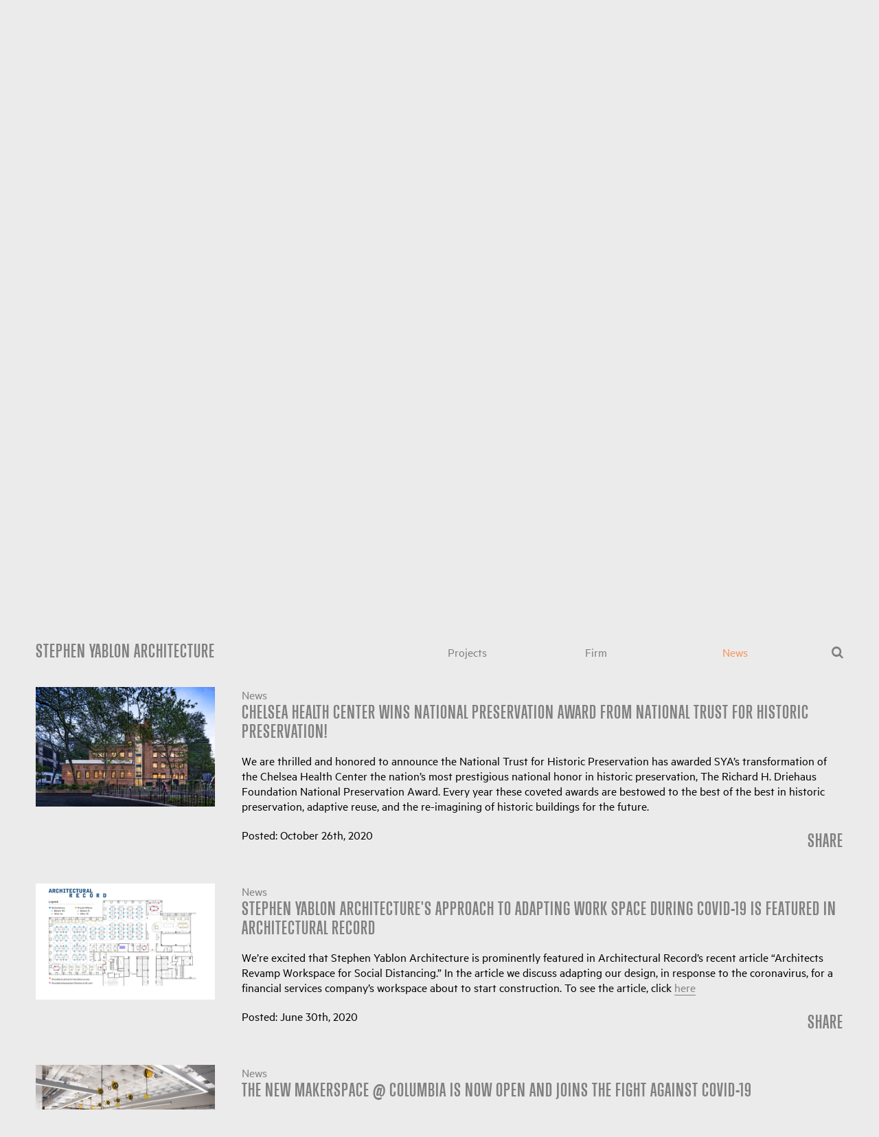

--- FILE ---
content_type: text/html; charset=utf-8
request_url: http://www.syarchitecture.com/posts/chelsea-health-center-wins-national-preservation-award-from-national-trust-for-historic-preservation
body_size: 54206
content:
<!DOCTYPE html>
<html>
<head>
<script type="text/javascript">window.NREUM||(NREUM={});NREUM.info={"beacon":"bam.nr-data.net","errorBeacon":"bam.nr-data.net","licenseKey":"d08f1f7007","applicationID":"4047470","transactionName":"e1xWQEcNWQ8GQhoUC0tHSxtGCloU","queueTime":0,"applicationTime":30,"agent":""}</script>
<script type="text/javascript">(window.NREUM||(NREUM={})).init={ajax:{deny_list:["bam.nr-data.net"]},feature_flags:["soft_nav"]};(window.NREUM||(NREUM={})).loader_config={licenseKey:"d08f1f7007",applicationID:"4047470",browserID:"4050807"};;/*! For license information please see nr-loader-rum-1.308.0.min.js.LICENSE.txt */
(()=>{var e,t,r={163:(e,t,r)=>{"use strict";r.d(t,{j:()=>E});var n=r(384),i=r(1741);var a=r(2555);r(860).K7.genericEvents;const s="experimental.resources",o="register",c=e=>{if(!e||"string"!=typeof e)return!1;try{document.createDocumentFragment().querySelector(e)}catch{return!1}return!0};var d=r(2614),u=r(944),l=r(8122);const f="[data-nr-mask]",g=e=>(0,l.a)(e,(()=>{const e={feature_flags:[],experimental:{allow_registered_children:!1,resources:!1},mask_selector:"*",block_selector:"[data-nr-block]",mask_input_options:{color:!1,date:!1,"datetime-local":!1,email:!1,month:!1,number:!1,range:!1,search:!1,tel:!1,text:!1,time:!1,url:!1,week:!1,textarea:!1,select:!1,password:!0}};return{ajax:{deny_list:void 0,block_internal:!0,enabled:!0,autoStart:!0},api:{get allow_registered_children(){return e.feature_flags.includes(o)||e.experimental.allow_registered_children},set allow_registered_children(t){e.experimental.allow_registered_children=t},duplicate_registered_data:!1},browser_consent_mode:{enabled:!1},distributed_tracing:{enabled:void 0,exclude_newrelic_header:void 0,cors_use_newrelic_header:void 0,cors_use_tracecontext_headers:void 0,allowed_origins:void 0},get feature_flags(){return e.feature_flags},set feature_flags(t){e.feature_flags=t},generic_events:{enabled:!0,autoStart:!0},harvest:{interval:30},jserrors:{enabled:!0,autoStart:!0},logging:{enabled:!0,autoStart:!0},metrics:{enabled:!0,autoStart:!0},obfuscate:void 0,page_action:{enabled:!0},page_view_event:{enabled:!0,autoStart:!0},page_view_timing:{enabled:!0,autoStart:!0},performance:{capture_marks:!1,capture_measures:!1,capture_detail:!0,resources:{get enabled(){return e.feature_flags.includes(s)||e.experimental.resources},set enabled(t){e.experimental.resources=t},asset_types:[],first_party_domains:[],ignore_newrelic:!0}},privacy:{cookies_enabled:!0},proxy:{assets:void 0,beacon:void 0},session:{expiresMs:d.wk,inactiveMs:d.BB},session_replay:{autoStart:!0,enabled:!1,preload:!1,sampling_rate:10,error_sampling_rate:100,collect_fonts:!1,inline_images:!1,fix_stylesheets:!0,mask_all_inputs:!0,get mask_text_selector(){return e.mask_selector},set mask_text_selector(t){c(t)?e.mask_selector="".concat(t,",").concat(f):""===t||null===t?e.mask_selector=f:(0,u.R)(5,t)},get block_class(){return"nr-block"},get ignore_class(){return"nr-ignore"},get mask_text_class(){return"nr-mask"},get block_selector(){return e.block_selector},set block_selector(t){c(t)?e.block_selector+=",".concat(t):""!==t&&(0,u.R)(6,t)},get mask_input_options(){return e.mask_input_options},set mask_input_options(t){t&&"object"==typeof t?e.mask_input_options={...t,password:!0}:(0,u.R)(7,t)}},session_trace:{enabled:!0,autoStart:!0},soft_navigations:{enabled:!0,autoStart:!0},spa:{enabled:!0,autoStart:!0},ssl:void 0,user_actions:{enabled:!0,elementAttributes:["id","className","tagName","type"]}}})());var p=r(6154),m=r(9324);let h=0;const v={buildEnv:m.F3,distMethod:m.Xs,version:m.xv,originTime:p.WN},b={consented:!1},y={appMetadata:{},get consented(){return this.session?.state?.consent||b.consented},set consented(e){b.consented=e},customTransaction:void 0,denyList:void 0,disabled:!1,harvester:void 0,isolatedBacklog:!1,isRecording:!1,loaderType:void 0,maxBytes:3e4,obfuscator:void 0,onerror:void 0,ptid:void 0,releaseIds:{},session:void 0,timeKeeper:void 0,registeredEntities:[],jsAttributesMetadata:{bytes:0},get harvestCount(){return++h}},_=e=>{const t=(0,l.a)(e,y),r=Object.keys(v).reduce((e,t)=>(e[t]={value:v[t],writable:!1,configurable:!0,enumerable:!0},e),{});return Object.defineProperties(t,r)};var w=r(5701);const x=e=>{const t=e.startsWith("http");e+="/",r.p=t?e:"https://"+e};var R=r(7836),k=r(3241);const A={accountID:void 0,trustKey:void 0,agentID:void 0,licenseKey:void 0,applicationID:void 0,xpid:void 0},S=e=>(0,l.a)(e,A),T=new Set;function E(e,t={},r,s){let{init:o,info:c,loader_config:d,runtime:u={},exposed:l=!0}=t;if(!c){const e=(0,n.pV)();o=e.init,c=e.info,d=e.loader_config}e.init=g(o||{}),e.loader_config=S(d||{}),c.jsAttributes??={},p.bv&&(c.jsAttributes.isWorker=!0),e.info=(0,a.D)(c);const f=e.init,m=[c.beacon,c.errorBeacon];T.has(e.agentIdentifier)||(f.proxy.assets&&(x(f.proxy.assets),m.push(f.proxy.assets)),f.proxy.beacon&&m.push(f.proxy.beacon),e.beacons=[...m],function(e){const t=(0,n.pV)();Object.getOwnPropertyNames(i.W.prototype).forEach(r=>{const n=i.W.prototype[r];if("function"!=typeof n||"constructor"===n)return;let a=t[r];e[r]&&!1!==e.exposed&&"micro-agent"!==e.runtime?.loaderType&&(t[r]=(...t)=>{const n=e[r](...t);return a?a(...t):n})})}(e),(0,n.US)("activatedFeatures",w.B)),u.denyList=[...f.ajax.deny_list||[],...f.ajax.block_internal?m:[]],u.ptid=e.agentIdentifier,u.loaderType=r,e.runtime=_(u),T.has(e.agentIdentifier)||(e.ee=R.ee.get(e.agentIdentifier),e.exposed=l,(0,k.W)({agentIdentifier:e.agentIdentifier,drained:!!w.B?.[e.agentIdentifier],type:"lifecycle",name:"initialize",feature:void 0,data:e.config})),T.add(e.agentIdentifier)}},384:(e,t,r)=>{"use strict";r.d(t,{NT:()=>s,US:()=>u,Zm:()=>o,bQ:()=>d,dV:()=>c,pV:()=>l});var n=r(6154),i=r(1863),a=r(1910);const s={beacon:"bam.nr-data.net",errorBeacon:"bam.nr-data.net"};function o(){return n.gm.NREUM||(n.gm.NREUM={}),void 0===n.gm.newrelic&&(n.gm.newrelic=n.gm.NREUM),n.gm.NREUM}function c(){let e=o();return e.o||(e.o={ST:n.gm.setTimeout,SI:n.gm.setImmediate||n.gm.setInterval,CT:n.gm.clearTimeout,XHR:n.gm.XMLHttpRequest,REQ:n.gm.Request,EV:n.gm.Event,PR:n.gm.Promise,MO:n.gm.MutationObserver,FETCH:n.gm.fetch,WS:n.gm.WebSocket},(0,a.i)(...Object.values(e.o))),e}function d(e,t){let r=o();r.initializedAgents??={},t.initializedAt={ms:(0,i.t)(),date:new Date},r.initializedAgents[e]=t}function u(e,t){o()[e]=t}function l(){return function(){let e=o();const t=e.info||{};e.info={beacon:s.beacon,errorBeacon:s.errorBeacon,...t}}(),function(){let e=o();const t=e.init||{};e.init={...t}}(),c(),function(){let e=o();const t=e.loader_config||{};e.loader_config={...t}}(),o()}},782:(e,t,r)=>{"use strict";r.d(t,{T:()=>n});const n=r(860).K7.pageViewTiming},860:(e,t,r)=>{"use strict";r.d(t,{$J:()=>u,K7:()=>c,P3:()=>d,XX:()=>i,Yy:()=>o,df:()=>a,qY:()=>n,v4:()=>s});const n="events",i="jserrors",a="browser/blobs",s="rum",o="browser/logs",c={ajax:"ajax",genericEvents:"generic_events",jserrors:i,logging:"logging",metrics:"metrics",pageAction:"page_action",pageViewEvent:"page_view_event",pageViewTiming:"page_view_timing",sessionReplay:"session_replay",sessionTrace:"session_trace",softNav:"soft_navigations",spa:"spa"},d={[c.pageViewEvent]:1,[c.pageViewTiming]:2,[c.metrics]:3,[c.jserrors]:4,[c.spa]:5,[c.ajax]:6,[c.sessionTrace]:7,[c.softNav]:8,[c.sessionReplay]:9,[c.logging]:10,[c.genericEvents]:11},u={[c.pageViewEvent]:s,[c.pageViewTiming]:n,[c.ajax]:n,[c.spa]:n,[c.softNav]:n,[c.metrics]:i,[c.jserrors]:i,[c.sessionTrace]:a,[c.sessionReplay]:a,[c.logging]:o,[c.genericEvents]:"ins"}},944:(e,t,r)=>{"use strict";r.d(t,{R:()=>i});var n=r(3241);function i(e,t){"function"==typeof console.debug&&(console.debug("New Relic Warning: https://github.com/newrelic/newrelic-browser-agent/blob/main/docs/warning-codes.md#".concat(e),t),(0,n.W)({agentIdentifier:null,drained:null,type:"data",name:"warn",feature:"warn",data:{code:e,secondary:t}}))}},1687:(e,t,r)=>{"use strict";r.d(t,{Ak:()=>d,Ze:()=>f,x3:()=>u});var n=r(3241),i=r(7836),a=r(3606),s=r(860),o=r(2646);const c={};function d(e,t){const r={staged:!1,priority:s.P3[t]||0};l(e),c[e].get(t)||c[e].set(t,r)}function u(e,t){e&&c[e]&&(c[e].get(t)&&c[e].delete(t),p(e,t,!1),c[e].size&&g(e))}function l(e){if(!e)throw new Error("agentIdentifier required");c[e]||(c[e]=new Map)}function f(e="",t="feature",r=!1){if(l(e),!e||!c[e].get(t)||r)return p(e,t);c[e].get(t).staged=!0,g(e)}function g(e){const t=Array.from(c[e]);t.every(([e,t])=>t.staged)&&(t.sort((e,t)=>e[1].priority-t[1].priority),t.forEach(([t])=>{c[e].delete(t),p(e,t)}))}function p(e,t,r=!0){const s=e?i.ee.get(e):i.ee,c=a.i.handlers;if(!s.aborted&&s.backlog&&c){if((0,n.W)({agentIdentifier:e,type:"lifecycle",name:"drain",feature:t}),r){const e=s.backlog[t],r=c[t];if(r){for(let t=0;e&&t<e.length;++t)m(e[t],r);Object.entries(r).forEach(([e,t])=>{Object.values(t||{}).forEach(t=>{t[0]?.on&&t[0]?.context()instanceof o.y&&t[0].on(e,t[1])})})}}s.isolatedBacklog||delete c[t],s.backlog[t]=null,s.emit("drain-"+t,[])}}function m(e,t){var r=e[1];Object.values(t[r]||{}).forEach(t=>{var r=e[0];if(t[0]===r){var n=t[1],i=e[3],a=e[2];n.apply(i,a)}})}},1738:(e,t,r)=>{"use strict";r.d(t,{U:()=>g,Y:()=>f});var n=r(3241),i=r(9908),a=r(1863),s=r(944),o=r(5701),c=r(3969),d=r(8362),u=r(860),l=r(4261);function f(e,t,r,a){const f=a||r;!f||f[e]&&f[e]!==d.d.prototype[e]||(f[e]=function(){(0,i.p)(c.xV,["API/"+e+"/called"],void 0,u.K7.metrics,r.ee),(0,n.W)({agentIdentifier:r.agentIdentifier,drained:!!o.B?.[r.agentIdentifier],type:"data",name:"api",feature:l.Pl+e,data:{}});try{return t.apply(this,arguments)}catch(e){(0,s.R)(23,e)}})}function g(e,t,r,n,s){const o=e.info;null===r?delete o.jsAttributes[t]:o.jsAttributes[t]=r,(s||null===r)&&(0,i.p)(l.Pl+n,[(0,a.t)(),t,r],void 0,"session",e.ee)}},1741:(e,t,r)=>{"use strict";r.d(t,{W:()=>a});var n=r(944),i=r(4261);class a{#e(e,...t){if(this[e]!==a.prototype[e])return this[e](...t);(0,n.R)(35,e)}addPageAction(e,t){return this.#e(i.hG,e,t)}register(e){return this.#e(i.eY,e)}recordCustomEvent(e,t){return this.#e(i.fF,e,t)}setPageViewName(e,t){return this.#e(i.Fw,e,t)}setCustomAttribute(e,t,r){return this.#e(i.cD,e,t,r)}noticeError(e,t){return this.#e(i.o5,e,t)}setUserId(e,t=!1){return this.#e(i.Dl,e,t)}setApplicationVersion(e){return this.#e(i.nb,e)}setErrorHandler(e){return this.#e(i.bt,e)}addRelease(e,t){return this.#e(i.k6,e,t)}log(e,t){return this.#e(i.$9,e,t)}start(){return this.#e(i.d3)}finished(e){return this.#e(i.BL,e)}recordReplay(){return this.#e(i.CH)}pauseReplay(){return this.#e(i.Tb)}addToTrace(e){return this.#e(i.U2,e)}setCurrentRouteName(e){return this.#e(i.PA,e)}interaction(e){return this.#e(i.dT,e)}wrapLogger(e,t,r){return this.#e(i.Wb,e,t,r)}measure(e,t){return this.#e(i.V1,e,t)}consent(e){return this.#e(i.Pv,e)}}},1863:(e,t,r)=>{"use strict";function n(){return Math.floor(performance.now())}r.d(t,{t:()=>n})},1910:(e,t,r)=>{"use strict";r.d(t,{i:()=>a});var n=r(944);const i=new Map;function a(...e){return e.every(e=>{if(i.has(e))return i.get(e);const t="function"==typeof e?e.toString():"",r=t.includes("[native code]"),a=t.includes("nrWrapper");return r||a||(0,n.R)(64,e?.name||t),i.set(e,r),r})}},2555:(e,t,r)=>{"use strict";r.d(t,{D:()=>o,f:()=>s});var n=r(384),i=r(8122);const a={beacon:n.NT.beacon,errorBeacon:n.NT.errorBeacon,licenseKey:void 0,applicationID:void 0,sa:void 0,queueTime:void 0,applicationTime:void 0,ttGuid:void 0,user:void 0,account:void 0,product:void 0,extra:void 0,jsAttributes:{},userAttributes:void 0,atts:void 0,transactionName:void 0,tNamePlain:void 0};function s(e){try{return!!e.licenseKey&&!!e.errorBeacon&&!!e.applicationID}catch(e){return!1}}const o=e=>(0,i.a)(e,a)},2614:(e,t,r)=>{"use strict";r.d(t,{BB:()=>s,H3:()=>n,g:()=>d,iL:()=>c,tS:()=>o,uh:()=>i,wk:()=>a});const n="NRBA",i="SESSION",a=144e5,s=18e5,o={STARTED:"session-started",PAUSE:"session-pause",RESET:"session-reset",RESUME:"session-resume",UPDATE:"session-update"},c={SAME_TAB:"same-tab",CROSS_TAB:"cross-tab"},d={OFF:0,FULL:1,ERROR:2}},2646:(e,t,r)=>{"use strict";r.d(t,{y:()=>n});class n{constructor(e){this.contextId=e}}},2843:(e,t,r)=>{"use strict";r.d(t,{G:()=>a,u:()=>i});var n=r(3878);function i(e,t=!1,r,i){(0,n.DD)("visibilitychange",function(){if(t)return void("hidden"===document.visibilityState&&e());e(document.visibilityState)},r,i)}function a(e,t,r){(0,n.sp)("pagehide",e,t,r)}},3241:(e,t,r)=>{"use strict";r.d(t,{W:()=>a});var n=r(6154);const i="newrelic";function a(e={}){try{n.gm.dispatchEvent(new CustomEvent(i,{detail:e}))}catch(e){}}},3606:(e,t,r)=>{"use strict";r.d(t,{i:()=>a});var n=r(9908);a.on=s;var i=a.handlers={};function a(e,t,r,a){s(a||n.d,i,e,t,r)}function s(e,t,r,i,a){a||(a="feature"),e||(e=n.d);var s=t[a]=t[a]||{};(s[r]=s[r]||[]).push([e,i])}},3878:(e,t,r)=>{"use strict";function n(e,t){return{capture:e,passive:!1,signal:t}}function i(e,t,r=!1,i){window.addEventListener(e,t,n(r,i))}function a(e,t,r=!1,i){document.addEventListener(e,t,n(r,i))}r.d(t,{DD:()=>a,jT:()=>n,sp:()=>i})},3969:(e,t,r)=>{"use strict";r.d(t,{TZ:()=>n,XG:()=>o,rs:()=>i,xV:()=>s,z_:()=>a});const n=r(860).K7.metrics,i="sm",a="cm",s="storeSupportabilityMetrics",o="storeEventMetrics"},4234:(e,t,r)=>{"use strict";r.d(t,{W:()=>a});var n=r(7836),i=r(1687);class a{constructor(e,t){this.agentIdentifier=e,this.ee=n.ee.get(e),this.featureName=t,this.blocked=!1}deregisterDrain(){(0,i.x3)(this.agentIdentifier,this.featureName)}}},4261:(e,t,r)=>{"use strict";r.d(t,{$9:()=>d,BL:()=>o,CH:()=>g,Dl:()=>_,Fw:()=>y,PA:()=>h,Pl:()=>n,Pv:()=>k,Tb:()=>l,U2:()=>a,V1:()=>R,Wb:()=>x,bt:()=>b,cD:()=>v,d3:()=>w,dT:()=>c,eY:()=>p,fF:()=>f,hG:()=>i,k6:()=>s,nb:()=>m,o5:()=>u});const n="api-",i="addPageAction",a="addToTrace",s="addRelease",o="finished",c="interaction",d="log",u="noticeError",l="pauseReplay",f="recordCustomEvent",g="recordReplay",p="register",m="setApplicationVersion",h="setCurrentRouteName",v="setCustomAttribute",b="setErrorHandler",y="setPageViewName",_="setUserId",w="start",x="wrapLogger",R="measure",k="consent"},5289:(e,t,r)=>{"use strict";r.d(t,{GG:()=>s,Qr:()=>c,sB:()=>o});var n=r(3878),i=r(6389);function a(){return"undefined"==typeof document||"complete"===document.readyState}function s(e,t){if(a())return e();const r=(0,i.J)(e),s=setInterval(()=>{a()&&(clearInterval(s),r())},500);(0,n.sp)("load",r,t)}function o(e){if(a())return e();(0,n.DD)("DOMContentLoaded",e)}function c(e){if(a())return e();(0,n.sp)("popstate",e)}},5607:(e,t,r)=>{"use strict";r.d(t,{W:()=>n});const n=(0,r(9566).bz)()},5701:(e,t,r)=>{"use strict";r.d(t,{B:()=>a,t:()=>s});var n=r(3241);const i=new Set,a={};function s(e,t){const r=t.agentIdentifier;a[r]??={},e&&"object"==typeof e&&(i.has(r)||(t.ee.emit("rumresp",[e]),a[r]=e,i.add(r),(0,n.W)({agentIdentifier:r,loaded:!0,drained:!0,type:"lifecycle",name:"load",feature:void 0,data:e})))}},6154:(e,t,r)=>{"use strict";r.d(t,{OF:()=>c,RI:()=>i,WN:()=>u,bv:()=>a,eN:()=>l,gm:()=>s,mw:()=>o,sb:()=>d});var n=r(1863);const i="undefined"!=typeof window&&!!window.document,a="undefined"!=typeof WorkerGlobalScope&&("undefined"!=typeof self&&self instanceof WorkerGlobalScope&&self.navigator instanceof WorkerNavigator||"undefined"!=typeof globalThis&&globalThis instanceof WorkerGlobalScope&&globalThis.navigator instanceof WorkerNavigator),s=i?window:"undefined"!=typeof WorkerGlobalScope&&("undefined"!=typeof self&&self instanceof WorkerGlobalScope&&self||"undefined"!=typeof globalThis&&globalThis instanceof WorkerGlobalScope&&globalThis),o=Boolean("hidden"===s?.document?.visibilityState),c=/iPad|iPhone|iPod/.test(s.navigator?.userAgent),d=c&&"undefined"==typeof SharedWorker,u=((()=>{const e=s.navigator?.userAgent?.match(/Firefox[/\s](\d+\.\d+)/);Array.isArray(e)&&e.length>=2&&e[1]})(),Date.now()-(0,n.t)()),l=()=>"undefined"!=typeof PerformanceNavigationTiming&&s?.performance?.getEntriesByType("navigation")?.[0]?.responseStart},6389:(e,t,r)=>{"use strict";function n(e,t=500,r={}){const n=r?.leading||!1;let i;return(...r)=>{n&&void 0===i&&(e.apply(this,r),i=setTimeout(()=>{i=clearTimeout(i)},t)),n||(clearTimeout(i),i=setTimeout(()=>{e.apply(this,r)},t))}}function i(e){let t=!1;return(...r)=>{t||(t=!0,e.apply(this,r))}}r.d(t,{J:()=>i,s:()=>n})},6630:(e,t,r)=>{"use strict";r.d(t,{T:()=>n});const n=r(860).K7.pageViewEvent},7699:(e,t,r)=>{"use strict";r.d(t,{It:()=>a,KC:()=>o,No:()=>i,qh:()=>s});var n=r(860);const i=16e3,a=1e6,s="SESSION_ERROR",o={[n.K7.logging]:!0,[n.K7.genericEvents]:!1,[n.K7.jserrors]:!1,[n.K7.ajax]:!1}},7836:(e,t,r)=>{"use strict";r.d(t,{P:()=>o,ee:()=>c});var n=r(384),i=r(8990),a=r(2646),s=r(5607);const o="nr@context:".concat(s.W),c=function e(t,r){var n={},s={},u={},l=!1;try{l=16===r.length&&d.initializedAgents?.[r]?.runtime.isolatedBacklog}catch(e){}var f={on:p,addEventListener:p,removeEventListener:function(e,t){var r=n[e];if(!r)return;for(var i=0;i<r.length;i++)r[i]===t&&r.splice(i,1)},emit:function(e,r,n,i,a){!1!==a&&(a=!0);if(c.aborted&&!i)return;t&&a&&t.emit(e,r,n);var o=g(n);m(e).forEach(e=>{e.apply(o,r)});var d=v()[s[e]];d&&d.push([f,e,r,o]);return o},get:h,listeners:m,context:g,buffer:function(e,t){const r=v();if(t=t||"feature",f.aborted)return;Object.entries(e||{}).forEach(([e,n])=>{s[n]=t,t in r||(r[t]=[])})},abort:function(){f._aborted=!0,Object.keys(f.backlog).forEach(e=>{delete f.backlog[e]})},isBuffering:function(e){return!!v()[s[e]]},debugId:r,backlog:l?{}:t&&"object"==typeof t.backlog?t.backlog:{},isolatedBacklog:l};return Object.defineProperty(f,"aborted",{get:()=>{let e=f._aborted||!1;return e||(t&&(e=t.aborted),e)}}),f;function g(e){return e&&e instanceof a.y?e:e?(0,i.I)(e,o,()=>new a.y(o)):new a.y(o)}function p(e,t){n[e]=m(e).concat(t)}function m(e){return n[e]||[]}function h(t){return u[t]=u[t]||e(f,t)}function v(){return f.backlog}}(void 0,"globalEE"),d=(0,n.Zm)();d.ee||(d.ee=c)},8122:(e,t,r)=>{"use strict";r.d(t,{a:()=>i});var n=r(944);function i(e,t){try{if(!e||"object"!=typeof e)return(0,n.R)(3);if(!t||"object"!=typeof t)return(0,n.R)(4);const r=Object.create(Object.getPrototypeOf(t),Object.getOwnPropertyDescriptors(t)),a=0===Object.keys(r).length?e:r;for(let s in a)if(void 0!==e[s])try{if(null===e[s]){r[s]=null;continue}Array.isArray(e[s])&&Array.isArray(t[s])?r[s]=Array.from(new Set([...e[s],...t[s]])):"object"==typeof e[s]&&"object"==typeof t[s]?r[s]=i(e[s],t[s]):r[s]=e[s]}catch(e){r[s]||(0,n.R)(1,e)}return r}catch(e){(0,n.R)(2,e)}}},8362:(e,t,r)=>{"use strict";r.d(t,{d:()=>a});var n=r(9566),i=r(1741);class a extends i.W{agentIdentifier=(0,n.LA)(16)}},8374:(e,t,r)=>{r.nc=(()=>{try{return document?.currentScript?.nonce}catch(e){}return""})()},8990:(e,t,r)=>{"use strict";r.d(t,{I:()=>i});var n=Object.prototype.hasOwnProperty;function i(e,t,r){if(n.call(e,t))return e[t];var i=r();if(Object.defineProperty&&Object.keys)try{return Object.defineProperty(e,t,{value:i,writable:!0,enumerable:!1}),i}catch(e){}return e[t]=i,i}},9324:(e,t,r)=>{"use strict";r.d(t,{F3:()=>i,Xs:()=>a,xv:()=>n});const n="1.308.0",i="PROD",a="CDN"},9566:(e,t,r)=>{"use strict";r.d(t,{LA:()=>o,bz:()=>s});var n=r(6154);const i="xxxxxxxx-xxxx-4xxx-yxxx-xxxxxxxxxxxx";function a(e,t){return e?15&e[t]:16*Math.random()|0}function s(){const e=n.gm?.crypto||n.gm?.msCrypto;let t,r=0;return e&&e.getRandomValues&&(t=e.getRandomValues(new Uint8Array(30))),i.split("").map(e=>"x"===e?a(t,r++).toString(16):"y"===e?(3&a()|8).toString(16):e).join("")}function o(e){const t=n.gm?.crypto||n.gm?.msCrypto;let r,i=0;t&&t.getRandomValues&&(r=t.getRandomValues(new Uint8Array(e)));const s=[];for(var o=0;o<e;o++)s.push(a(r,i++).toString(16));return s.join("")}},9908:(e,t,r)=>{"use strict";r.d(t,{d:()=>n,p:()=>i});var n=r(7836).ee.get("handle");function i(e,t,r,i,a){a?(a.buffer([e],i),a.emit(e,t,r)):(n.buffer([e],i),n.emit(e,t,r))}}},n={};function i(e){var t=n[e];if(void 0!==t)return t.exports;var a=n[e]={exports:{}};return r[e](a,a.exports,i),a.exports}i.m=r,i.d=(e,t)=>{for(var r in t)i.o(t,r)&&!i.o(e,r)&&Object.defineProperty(e,r,{enumerable:!0,get:t[r]})},i.f={},i.e=e=>Promise.all(Object.keys(i.f).reduce((t,r)=>(i.f[r](e,t),t),[])),i.u=e=>"nr-rum-1.308.0.min.js",i.o=(e,t)=>Object.prototype.hasOwnProperty.call(e,t),e={},t="NRBA-1.308.0.PROD:",i.l=(r,n,a,s)=>{if(e[r])e[r].push(n);else{var o,c;if(void 0!==a)for(var d=document.getElementsByTagName("script"),u=0;u<d.length;u++){var l=d[u];if(l.getAttribute("src")==r||l.getAttribute("data-webpack")==t+a){o=l;break}}if(!o){c=!0;var f={296:"sha512-+MIMDsOcckGXa1EdWHqFNv7P+JUkd5kQwCBr3KE6uCvnsBNUrdSt4a/3/L4j4TxtnaMNjHpza2/erNQbpacJQA=="};(o=document.createElement("script")).charset="utf-8",i.nc&&o.setAttribute("nonce",i.nc),o.setAttribute("data-webpack",t+a),o.src=r,0!==o.src.indexOf(window.location.origin+"/")&&(o.crossOrigin="anonymous"),f[s]&&(o.integrity=f[s])}e[r]=[n];var g=(t,n)=>{o.onerror=o.onload=null,clearTimeout(p);var i=e[r];if(delete e[r],o.parentNode&&o.parentNode.removeChild(o),i&&i.forEach(e=>e(n)),t)return t(n)},p=setTimeout(g.bind(null,void 0,{type:"timeout",target:o}),12e4);o.onerror=g.bind(null,o.onerror),o.onload=g.bind(null,o.onload),c&&document.head.appendChild(o)}},i.r=e=>{"undefined"!=typeof Symbol&&Symbol.toStringTag&&Object.defineProperty(e,Symbol.toStringTag,{value:"Module"}),Object.defineProperty(e,"__esModule",{value:!0})},i.p="https://js-agent.newrelic.com/",(()=>{var e={374:0,840:0};i.f.j=(t,r)=>{var n=i.o(e,t)?e[t]:void 0;if(0!==n)if(n)r.push(n[2]);else{var a=new Promise((r,i)=>n=e[t]=[r,i]);r.push(n[2]=a);var s=i.p+i.u(t),o=new Error;i.l(s,r=>{if(i.o(e,t)&&(0!==(n=e[t])&&(e[t]=void 0),n)){var a=r&&("load"===r.type?"missing":r.type),s=r&&r.target&&r.target.src;o.message="Loading chunk "+t+" failed: ("+a+": "+s+")",o.name="ChunkLoadError",o.type=a,o.request=s,n[1](o)}},"chunk-"+t,t)}};var t=(t,r)=>{var n,a,[s,o,c]=r,d=0;if(s.some(t=>0!==e[t])){for(n in o)i.o(o,n)&&(i.m[n]=o[n]);if(c)c(i)}for(t&&t(r);d<s.length;d++)a=s[d],i.o(e,a)&&e[a]&&e[a][0](),e[a]=0},r=self["webpackChunk:NRBA-1.308.0.PROD"]=self["webpackChunk:NRBA-1.308.0.PROD"]||[];r.forEach(t.bind(null,0)),r.push=t.bind(null,r.push.bind(r))})(),(()=>{"use strict";i(8374);var e=i(8362),t=i(860);const r=Object.values(t.K7);var n=i(163);var a=i(9908),s=i(1863),o=i(4261),c=i(1738);var d=i(1687),u=i(4234),l=i(5289),f=i(6154),g=i(944),p=i(384);const m=e=>f.RI&&!0===e?.privacy.cookies_enabled;function h(e){return!!(0,p.dV)().o.MO&&m(e)&&!0===e?.session_trace.enabled}var v=i(6389),b=i(7699);class y extends u.W{constructor(e,t){super(e.agentIdentifier,t),this.agentRef=e,this.abortHandler=void 0,this.featAggregate=void 0,this.loadedSuccessfully=void 0,this.onAggregateImported=new Promise(e=>{this.loadedSuccessfully=e}),this.deferred=Promise.resolve(),!1===e.init[this.featureName].autoStart?this.deferred=new Promise((t,r)=>{this.ee.on("manual-start-all",(0,v.J)(()=>{(0,d.Ak)(e.agentIdentifier,this.featureName),t()}))}):(0,d.Ak)(e.agentIdentifier,t)}importAggregator(e,t,r={}){if(this.featAggregate)return;const n=async()=>{let n;await this.deferred;try{if(m(e.init)){const{setupAgentSession:t}=await i.e(296).then(i.bind(i,3305));n=t(e)}}catch(e){(0,g.R)(20,e),this.ee.emit("internal-error",[e]),(0,a.p)(b.qh,[e],void 0,this.featureName,this.ee)}try{if(!this.#t(this.featureName,n,e.init))return(0,d.Ze)(this.agentIdentifier,this.featureName),void this.loadedSuccessfully(!1);const{Aggregate:i}=await t();this.featAggregate=new i(e,r),e.runtime.harvester.initializedAggregates.push(this.featAggregate),this.loadedSuccessfully(!0)}catch(e){(0,g.R)(34,e),this.abortHandler?.(),(0,d.Ze)(this.agentIdentifier,this.featureName,!0),this.loadedSuccessfully(!1),this.ee&&this.ee.abort()}};f.RI?(0,l.GG)(()=>n(),!0):n()}#t(e,r,n){if(this.blocked)return!1;switch(e){case t.K7.sessionReplay:return h(n)&&!!r;case t.K7.sessionTrace:return!!r;default:return!0}}}var _=i(6630),w=i(2614),x=i(3241);class R extends y{static featureName=_.T;constructor(e){var t;super(e,_.T),this.setupInspectionEvents(e.agentIdentifier),t=e,(0,c.Y)(o.Fw,function(e,r){"string"==typeof e&&("/"!==e.charAt(0)&&(e="/"+e),t.runtime.customTransaction=(r||"http://custom.transaction")+e,(0,a.p)(o.Pl+o.Fw,[(0,s.t)()],void 0,void 0,t.ee))},t),this.importAggregator(e,()=>i.e(296).then(i.bind(i,3943)))}setupInspectionEvents(e){const t=(t,r)=>{t&&(0,x.W)({agentIdentifier:e,timeStamp:t.timeStamp,loaded:"complete"===t.target.readyState,type:"window",name:r,data:t.target.location+""})};(0,l.sB)(e=>{t(e,"DOMContentLoaded")}),(0,l.GG)(e=>{t(e,"load")}),(0,l.Qr)(e=>{t(e,"navigate")}),this.ee.on(w.tS.UPDATE,(t,r)=>{(0,x.W)({agentIdentifier:e,type:"lifecycle",name:"session",data:r})})}}class k extends e.d{constructor(e){var t;(super(),f.gm)?(this.features={},(0,p.bQ)(this.agentIdentifier,this),this.desiredFeatures=new Set(e.features||[]),this.desiredFeatures.add(R),(0,n.j)(this,e,e.loaderType||"agent"),t=this,(0,c.Y)(o.cD,function(e,r,n=!1){if("string"==typeof e){if(["string","number","boolean"].includes(typeof r)||null===r)return(0,c.U)(t,e,r,o.cD,n);(0,g.R)(40,typeof r)}else(0,g.R)(39,typeof e)},t),function(e){(0,c.Y)(o.Dl,function(t,r=!1){if("string"!=typeof t&&null!==t)return void(0,g.R)(41,typeof t);const n=e.info.jsAttributes["enduser.id"];r&&null!=n&&n!==t?(0,a.p)(o.Pl+"setUserIdAndResetSession",[t],void 0,"session",e.ee):(0,c.U)(e,"enduser.id",t,o.Dl,!0)},e)}(this),function(e){(0,c.Y)(o.nb,function(t){if("string"==typeof t||null===t)return(0,c.U)(e,"application.version",t,o.nb,!1);(0,g.R)(42,typeof t)},e)}(this),function(e){(0,c.Y)(o.d3,function(){e.ee.emit("manual-start-all")},e)}(this),function(e){(0,c.Y)(o.Pv,function(t=!0){if("boolean"==typeof t){if((0,a.p)(o.Pl+o.Pv,[t],void 0,"session",e.ee),e.runtime.consented=t,t){const t=e.features.page_view_event;t.onAggregateImported.then(e=>{const r=t.featAggregate;e&&!r.sentRum&&r.sendRum()})}}else(0,g.R)(65,typeof t)},e)}(this),this.run()):(0,g.R)(21)}get config(){return{info:this.info,init:this.init,loader_config:this.loader_config,runtime:this.runtime}}get api(){return this}run(){try{const e=function(e){const t={};return r.forEach(r=>{t[r]=!!e[r]?.enabled}),t}(this.init),n=[...this.desiredFeatures];n.sort((e,r)=>t.P3[e.featureName]-t.P3[r.featureName]),n.forEach(r=>{if(!e[r.featureName]&&r.featureName!==t.K7.pageViewEvent)return;if(r.featureName===t.K7.spa)return void(0,g.R)(67);const n=function(e){switch(e){case t.K7.ajax:return[t.K7.jserrors];case t.K7.sessionTrace:return[t.K7.ajax,t.K7.pageViewEvent];case t.K7.sessionReplay:return[t.K7.sessionTrace];case t.K7.pageViewTiming:return[t.K7.pageViewEvent];default:return[]}}(r.featureName).filter(e=>!(e in this.features));n.length>0&&(0,g.R)(36,{targetFeature:r.featureName,missingDependencies:n}),this.features[r.featureName]=new r(this)})}catch(e){(0,g.R)(22,e);for(const e in this.features)this.features[e].abortHandler?.();const t=(0,p.Zm)();delete t.initializedAgents[this.agentIdentifier]?.features,delete this.sharedAggregator;return t.ee.get(this.agentIdentifier).abort(),!1}}}var A=i(2843),S=i(782);class T extends y{static featureName=S.T;constructor(e){super(e,S.T),f.RI&&((0,A.u)(()=>(0,a.p)("docHidden",[(0,s.t)()],void 0,S.T,this.ee),!0),(0,A.G)(()=>(0,a.p)("winPagehide",[(0,s.t)()],void 0,S.T,this.ee)),this.importAggregator(e,()=>i.e(296).then(i.bind(i,2117))))}}var E=i(3969);class I extends y{static featureName=E.TZ;constructor(e){super(e,E.TZ),f.RI&&document.addEventListener("securitypolicyviolation",e=>{(0,a.p)(E.xV,["Generic/CSPViolation/Detected"],void 0,this.featureName,this.ee)}),this.importAggregator(e,()=>i.e(296).then(i.bind(i,9623)))}}new k({features:[R,T,I],loaderType:"lite"})})()})();</script>

<link href='//fast.fonts.net/cssapi/d2b4192d-66e3-45ad-a7fd-cff49c705dab.css' rel='stylesheet' type='text/css'>
<link href='//fonts.typotheque.com/WF-022899-006901.css' rel='stylesheet' type='text/css'>
<link rel="shortcut icon" type="image/x-icon" href="//d3vac94trjcyhw.cloudfront.net/assets/favicon-17bb9c22421a97e477659bac989a368b.ico" />
<script src="//cdnjs.cloudflare.com/ajax/libs/modernizr/2.7.1/modernizr.min.js"></script>
<link rel="stylesheet" media="all" href="//d3vac94trjcyhw.cloudfront.net/assets/application-dc7086d859e9c2e1bda3bdb86f0f0685.css" data-turbolinks-track="true" />
<script src="//d3vac94trjcyhw.cloudfront.net/assets/application-56434fd60933a0c11692ef4ebbcfab86.js" data-turbolinks-track="true"></script>

<link href="//maxcdn.bootstrapcdn.com/font-awesome/4.1.0/css/font-awesome.min.css" rel="stylesheet">
<meta name="csrf-param" content="authenticity_token" />
<meta name="csrf-token" content="xQoKEe3nLThycIlVrB/hOdS6F7CiucLuIgKMooHWPva/OpTKtt7khIaqBDnAdJI1QzQCjbrbbMopqpVbHnYh8g==" />
<title>Stephen Yablon Architecture | News: Chelsea Health Center wins National Preservation Award from National Trust for Historic Preservation!</title>
<meta name="description" content="We are thrilled and honored to announce the National Trust for Historic Preservation has awarded SYA’s transformation of the Chelsea Health…
" />
<meta property="og:title" content="Stephen Yablon Architecture | News: Chelsea Health Center wins National Preservation Award from National Trust for Historic Preservation!" />
<meta property="og:image" content="//d14pn19956r767.cloudfront.net/attacheds/1755/thumb/Chelsea_PH_Back_Exterior_Website2.jpg?1603738468" />
<meta property="og:description" content="We are thrilled and honored to announce the National Trust for Historic Preservation has awarded SYA’s transformation of the Chelsea Health…
" />
<meta property="og:site_name" content="Stephen Yablon Architecture" />
<meta property="og:locale" content="en_us" />
<meta property="og:type" content="website" />
<meta name="viewport" content="minimal-ui, initial-scale=1" />
<meta property="og:url" content="http://www.syarchitecture.com/posts/chelsea-health-center-wins-national-preservation-award-from-national-trust-for-historic-preservation" />
<script type="text/javascript">
var Analytical = {
  track: function(page) {

  },
  event: function(name, data) {
    if (typeof data === 'undefined') { data = {}; }

  }
};
</script>

<link href='/posts' rel='canonical'>
</head>
<body class='posts-show posts show'>

<nav id='nav'>
<div class='container-fluid'>
<div class='contained'>
<div class='row'>
<div class='home'>
<a href='/'>
Stephen Yablon Architecture
</a>
</div>
<div class='sections'>
<div class='row'>
<a class='projects' href='/projects'>
Projects
</a>
<a class='firm' href='/firm/about-us'>
Firm
</a>
<a class='active news' href='/posts'>
News
</a>
<a class='search'>
<i class='fa fa-search'></i>
<form id="search-form" action="/search/results" accept-charset="UTF-8" method="get"><input name="utf8" type="hidden" value="&#x2713;" />
<input id='search-input' name='query' placeholder='e.g. Betances...'>
<input type="submit" name="commit" class="outoftheway" />
</form>

</a>
</div>
</div>
<a class='expander'>
<i class='fa fa-bars'></i>
</a>
</div>
</div>
</div>
<div class='container-fluid'>
<div class='row'>
<div class='col-md-12'>
</div>
</div>
</div>

</nav>

<div class='faded' id='content'>
<div class='container-fluid'>
<div id='news-wrapper'>
<h1 class='news-title'>News</h1>
<div class='row'>
<article class='post news-article entry'>
<div class='row'>
<div class='col-md-3'>
<div class='logo-width'>
<img data-original="//d14pn19956r767.cloudfront.net/attacheds/1981/index/IMG_4395_website_50.jpg?1650413754" alt="" src="//d3vac94trjcyhw.cloudfront.net/assets/trans-d4259874d1b33361e3955249f9db5734.png" />
</div>
</div>
<div class='col-md-9'>
<header>
<h2 class='post-kicker'>News</h2>
<h1 class='post-headline'>PLANNED PARENTHOOD CUTS THE RIBBON ON THEIR SYA-DESIGNED BRONX HEALTH CENTER</h1>
</header>
<div class='post-text'><p>PPGNY recently cut the ribbon on SYA’s modernized expanded Bronx Health Center.  The state-of-the-art expansion will double the capacity for sexual and reproductive health care at this center. Honored to have Bronx Borough President Vanesa Gibson show up with an official citation marking this special day!</p>
</div>
<foooter class='entry-footer'>
<p class='date'>
Posted:
<time>March 31st, 2022</time>
</p>
<div class='share'><a class='share-toggle hidden-desktop'>Share</a>
<div class='share-links'>
<a href='https://www.facebook.com/sharer/sharer.php?u=http://www.syarchitecture.com/posts/planned-parenthood-cuts-the-ribbon-on-their-sya-designed-bronx-health-center&amp;t=PLANNED PARENTHOOD CUTS THE RIBBON ON THEIR SYA-DESIGNED BRONX HEALTH CENTER at Stephen Yablon Architecture' target='_blank'>
<i class='fa fa-facebook-square'></i>
</a>
<a href='https://twitter.com/intent/tweet?via=syarchitecture&amp;url=http://www.syarchitecture.com/posts/planned-parenthood-cuts-the-ribbon-on-their-sya-designed-bronx-health-center&amp;text=PLANNED PARENTHOOD CUTS THE RIBBON ON THEIR SYA-DESIGNED BRONX HEALTH CENTER at Stephen Yablon Architecture' target='_blank'>
<i class='fa fa-twitter'></i>
</a>
<a href='https://www.linkedin.com/sharing/share-offsite/?url=http://www.syarchitecture.com/posts/planned-parenthood-cuts-the-ribbon-on-their-sya-designed-bronx-health-center' target='_blank'>
<i class='fa fa-linkedin'></i>
</a>
</div>
<a class='share-toggle hidden-mobile'>
Share
</a></div>
</foooter>
</div>
</div>
</article>

<article class='post news-article entry'>
<div class='row'>
<div class='col-md-3'>
<div class='logo-width'>
<img data-original="//d14pn19956r767.cloudfront.net/attacheds/1982/index/AG23_PH_reception.jpg?1650414084" alt="" src="//d3vac94trjcyhw.cloudfront.net/assets/trans-d4259874d1b33361e3955249f9db5734.png" />
</div>
</div>
<div class='col-md-9'>
<header>
<h2 class='post-kicker'>News</h2>
<h1 class='post-headline'>SYA COMPLETES EXPANSION OF ANGELO GORDON’S GLOBAL HEADQUARTERS IN NYC</h1>
</header>
<div class='post-text'><p>The 25,000 sf expansion is a bold new workplace direction for the esteemed global investment company, positioning them to thrive well into the future.  We are proud of this latest collaboration with Angelo Gordon, a relationship that started over 20 years ago!</p>
</div>
<foooter class='entry-footer'>
<p class='date'>
Posted:
<time>September 9th, 2021</time>
</p>
<div class='share'><a class='share-toggle hidden-desktop'>Share</a>
<div class='share-links'>
<a href='https://www.facebook.com/sharer/sharer.php?u=http://www.syarchitecture.com/posts/sya-completes-expansion-of-angelo-gordon-s-global-headquarters-in-nyc&amp;t=SYA COMPLETES EXPANSION OF ANGELO GORDON’S GLOBAL HEADQUARTERS IN NYC at Stephen Yablon Architecture' target='_blank'>
<i class='fa fa-facebook-square'></i>
</a>
<a href='https://twitter.com/intent/tweet?via=syarchitecture&amp;url=http://www.syarchitecture.com/posts/sya-completes-expansion-of-angelo-gordon-s-global-headquarters-in-nyc&amp;text=SYA COMPLETES EXPANSION OF ANGELO GORDON’S GLOBAL HEADQUARTERS IN NYC at Stephen Yablon Architecture' target='_blank'>
<i class='fa fa-twitter'></i>
</a>
<a href='https://www.linkedin.com/sharing/share-offsite/?url=http://www.syarchitecture.com/posts/sya-completes-expansion-of-angelo-gordon-s-global-headquarters-in-nyc' target='_blank'>
<i class='fa fa-linkedin'></i>
</a>
</div>
<a class='share-toggle hidden-mobile'>
Share
</a></div>
</foooter>
</div>
</div>
</article>

<article class='post news-article entry'>
<div class='row'>
<div class='col-md-3'>
<div class='logo-width'>
<img data-original="//d14pn19956r767.cloudfront.net/attacheds/1945/index/Pace_Psych-McShane_PH_int_lounge-reception.jpg?1624537566" alt="" src="//d3vac94trjcyhw.cloudfront.net/assets/trans-d4259874d1b33361e3955249f9db5734.png" />
</div>
</div>
<div class='col-md-9'>
<header>
<h2 class='post-kicker'>News</h2>
<h1 class='post-headline'>Pace University's new Psychology Department and McShane Center are now open!</h1>
</header>
<div class='post-text'><p>Pace University’s distinguished Department of Psychology and the Thomas J. McShane Center for Psychological Services have now moved into their new home designed by SYA! We are proud this uplifting facility will enhance cutting-edge research and clinical training, dramatically increase therapy services for the community, and encourage interaction between students and faculty.</p>
</div>
<foooter class='entry-footer'>
<p class='date'>
Posted:
<time>June 25th, 2021</time>
</p>
<div class='share'><a class='share-toggle hidden-desktop'>Share</a>
<div class='share-links'>
<a href="https://www.facebook.com/sharer/sharer.php?u=http://www.syarchitecture.com/posts/pace-university-s-new-psychology-department-and-mcshane-center-are-now-open&amp;t=Pace University's new Psychology Department and McShane Center are now open! at Stephen Yablon Architecture" target='_blank'>
<i class='fa fa-facebook-square'></i>
</a>
<a href="https://twitter.com/intent/tweet?via=syarchitecture&amp;url=http://www.syarchitecture.com/posts/pace-university-s-new-psychology-department-and-mcshane-center-are-now-open&amp;text=Pace University's new Psychology Department and McShane Center are now open! at Stephen Yablon Architecture" target='_blank'>
<i class='fa fa-twitter'></i>
</a>
<a href='https://www.linkedin.com/sharing/share-offsite/?url=http://www.syarchitecture.com/posts/pace-university-s-new-psychology-department-and-mcshane-center-are-now-open' target='_blank'>
<i class='fa fa-linkedin'></i>
</a>
</div>
<a class='share-toggle hidden-mobile'>
Share
</a></div>
</foooter>
</div>
</div>
</article>

<article class='post news-article entry current'>
<div class='row'>
<div class='col-md-3'>
<div class='logo-width'>
<img data-original="//d14pn19956r767.cloudfront.net/attacheds/1755/index/Chelsea_PH_Back_Exterior_Website2.jpg?1603738468" alt="" src="//d3vac94trjcyhw.cloudfront.net/assets/trans-d4259874d1b33361e3955249f9db5734.png" />
</div>
</div>
<div class='col-md-9'>
<header>
<h2 class='post-kicker'>News</h2>
<h1 class='post-headline'>Chelsea Health Center wins National Preservation Award from National Trust for Historic Preservation!</h1>
</header>
<div class='post-text'><p>We are thrilled and honored to announce the National Trust for Historic Preservation has awarded SYA’s transformation of the Chelsea Health Center the nation’s most prestigious national honor in historic preservation, The Richard H. Driehaus Foundation National Preservation Award. Every year these coveted awards are bestowed to the best of the best in historic preservation, adaptive reuse, and the re-imagining of historic buildings for the future.</p>
</div>
<foooter class='entry-footer'>
<p class='date'>
Posted:
<time>October 26th, 2020</time>
</p>
<div class='share'><a class='share-toggle hidden-desktop'>Share</a>
<div class='share-links'>
<a href='https://www.facebook.com/sharer/sharer.php?u=http://www.syarchitecture.com/posts/chelsea-health-center-wins-national-preservation-award-from-national-trust-for-historic-preservation&amp;t=Chelsea Health Center wins National Preservation Award from National Trust for Historic Preservation! at Stephen Yablon Architecture' target='_blank'>
<i class='fa fa-facebook-square'></i>
</a>
<a href='https://twitter.com/intent/tweet?via=syarchitecture&amp;url=http://www.syarchitecture.com/posts/chelsea-health-center-wins-national-preservation-award-from-national-trust-for-historic-preservation&amp;text=Chelsea Health Center wins National Preservation Award from National Trust for Historic Preservation! at Stephen Yablon Architecture' target='_blank'>
<i class='fa fa-twitter'></i>
</a>
<a href='https://www.linkedin.com/sharing/share-offsite/?url=http://www.syarchitecture.com/posts/chelsea-health-center-wins-national-preservation-award-from-national-trust-for-historic-preservation' target='_blank'>
<i class='fa fa-linkedin'></i>
</a>
</div>
<a class='share-toggle hidden-mobile'>
Share
</a></div>
</foooter>
</div>
</div>
</article>

<article class='post news-article entry'>
<div class='row'>
<div class='col-md-3'>
<div class='logo-width'>
<img data-original="//d14pn19956r767.cloudfront.net/attacheds/1751/index/Plan_Option_2.jpg?1593523957" alt="" src="//d3vac94trjcyhw.cloudfront.net/assets/trans-d4259874d1b33361e3955249f9db5734.png" />
</div>
</div>
<div class='col-md-9'>
<header>
<h2 class='post-kicker'>News</h2>
<h1 class='post-headline'>Stephen Yablon Architecture's approach to adapting work space during COVID-19 is featured in Architectural Record</h1>
</header>
<div class='post-text'><p>We’re excited that Stephen Yablon Architecture is prominently featured in Architectural Record’s recent article “Architects Revamp Workspace for Social Distancing.” In the article we discuss adapting our design, in response to the coronavirus, for a financial services company’s workspace about to start construction. To see the article, click <a href="https://www.architecturalrecord.com/articles/14690-architects-revamp-workplaces-for-social-distancing">here</a></p>
</div>
<foooter class='entry-footer'>
<p class='date'>
Posted:
<time>June 30th, 2020</time>
</p>
<div class='share'><a class='share-toggle hidden-desktop'>Share</a>
<div class='share-links'>
<a href="https://www.facebook.com/sharer/sharer.php?u=http://www.syarchitecture.com/posts/stephen-yablon-architecture-s-approach-to-adapting-work-space-during-covid-19-is-featured-in-architectural-record&amp;t=Stephen Yablon Architecture's approach to adapting work space during COVID-19 is featured in Architectural Record at Stephen Yablon Architecture" target='_blank'>
<i class='fa fa-facebook-square'></i>
</a>
<a href="https://twitter.com/intent/tweet?via=syarchitecture&amp;url=http://www.syarchitecture.com/posts/stephen-yablon-architecture-s-approach-to-adapting-work-space-during-covid-19-is-featured-in-architectural-record&amp;text=Stephen Yablon Architecture's approach to adapting work space during COVID-19 is featured in Architectural Record at Stephen Yablon Architecture" target='_blank'>
<i class='fa fa-twitter'></i>
</a>
<a href='https://www.linkedin.com/sharing/share-offsite/?url=http://www.syarchitecture.com/posts/stephen-yablon-architecture-s-approach-to-adapting-work-space-during-covid-19-is-featured-in-architectural-record' target='_blank'>
<i class='fa fa-linkedin'></i>
</a>
</div>
<a class='share-toggle hidden-mobile'>
Share
</a></div>
</foooter>
</div>
</div>
</article>

<article class='post news-article entry'>
<div class='row'>
<div class='col-md-3'>
<div class='logo-width'>
<img data-original="//d14pn19956r767.cloudfront.net/attacheds/1738/index/2003_01_3.jpg?1584129088" alt="" src="//d3vac94trjcyhw.cloudfront.net/assets/trans-d4259874d1b33361e3955249f9db5734.png" />
</div>
</div>
<div class='col-md-9'>
<header>
<h2 class='post-kicker'>News</h2>
<h1 class='post-headline'>The new Makerspace @ Columbia is now open and joins the fight against COVID-19</h1>
</header>
<div class='post-text'><p>Located in the Fu Foundation School of Engineering and Applied Science, the Makerspace @ Columbia is the main makerspace for the entire campus and is available for use by all students. Centered on an open work area with the latest digital modeling and fabrication equipment, the creative workshop encourages exploration, cross-disciplinary research, prototyping, and discussion. SYA is proud that rapid response solutions for healthcare workers during COVID-19 are one of the first things to be created in the makerspace.</p>
</div>
<foooter class='entry-footer'>
<p class='date'>
Posted:
<time>May 27th, 2020</time>
</p>
<div class='share'><a class='share-toggle hidden-desktop'>Share</a>
<div class='share-links'>
<a href='https://www.facebook.com/sharer/sharer.php?u=http://www.syarchitecture.com/posts/the-new-makerspace-columbia-is-now-open-and-joins-the-fight-against-covid-19&amp;t=The new Makerspace @ Columbia is now open and joins the fight against COVID-19 at Stephen Yablon Architecture' target='_blank'>
<i class='fa fa-facebook-square'></i>
</a>
<a href='https://twitter.com/intent/tweet?via=syarchitecture&amp;url=http://www.syarchitecture.com/posts/the-new-makerspace-columbia-is-now-open-and-joins-the-fight-against-covid-19&amp;text=The new Makerspace @ Columbia is now open and joins the fight against COVID-19 at Stephen Yablon Architecture' target='_blank'>
<i class='fa fa-twitter'></i>
</a>
<a href='https://www.linkedin.com/sharing/share-offsite/?url=http://www.syarchitecture.com/posts/the-new-makerspace-columbia-is-now-open-and-joins-the-fight-against-covid-19' target='_blank'>
<i class='fa fa-linkedin'></i>
</a>
</div>
<a class='share-toggle hidden-mobile'>
Share
</a></div>
</foooter>
</div>
</div>
</article>

<article class='post news-article entry'>
<div class='row'>
<div class='col-md-3'>
<div class='logo-width'>
<img data-original="//d14pn19956r767.cloudfront.net/attacheds/1748/index/5bac7711-df29-46a9-a2dd-de1d145fd4a5.jpg?1590603493" alt="" src="//d3vac94trjcyhw.cloudfront.net/assets/trans-d4259874d1b33361e3955249f9db5734.png" />
</div>
</div>
<div class='col-md-9'>
<header>
<h2 class='post-kicker'>News</h2>
<h1 class='post-headline'>SYA's expansion of Angelo Gordon's New York City Headquarters starts construction this summer</h1>
</header>
<div class='post-text'><p>We are excited to create a state-of-the-art 25,000 sf expansion of Angelo Gordon’s New York City Headquarters! Expected to be completed by the end of the year, the new offices will be a new design direction for Angelo Gordon that will allow for continued growth and change. In response to COVID-19, SYA made design adjustments before start of construction to improve the health and safety of their workplace.</p>
</div>
<foooter class='entry-footer'>
<p class='date'>
Posted:
<time>May 26th, 2020</time>
</p>
<div class='share'><a class='share-toggle hidden-desktop'>Share</a>
<div class='share-links'>
<a href="https://www.facebook.com/sharer/sharer.php?u=http://www.syarchitecture.com/posts/sya-s-expansion-of-angelo-gordon-s-new-york-city-headquarters-starts-construction-this-summer&amp;t=SYA's expansion of Angelo Gordon's New York City Headquarters starts construction this summer at Stephen Yablon Architecture" target='_blank'>
<i class='fa fa-facebook-square'></i>
</a>
<a href="https://twitter.com/intent/tweet?via=syarchitecture&amp;url=http://www.syarchitecture.com/posts/sya-s-expansion-of-angelo-gordon-s-new-york-city-headquarters-starts-construction-this-summer&amp;text=SYA's expansion of Angelo Gordon's New York City Headquarters starts construction this summer at Stephen Yablon Architecture" target='_blank'>
<i class='fa fa-twitter'></i>
</a>
<a href='https://www.linkedin.com/sharing/share-offsite/?url=http://www.syarchitecture.com/posts/sya-s-expansion-of-angelo-gordon-s-new-york-city-headquarters-starts-construction-this-summer' target='_blank'>
<i class='fa fa-linkedin'></i>
</a>
</div>
<a class='share-toggle hidden-mobile'>
Share
</a></div>
</foooter>
</div>
</div>
</article>

<article class='post news-article entry'>
<div class='row'>
<div class='col-md-3'>
<div class='logo-width'>
<img data-original="//d14pn19956r767.cloudfront.net/attacheds/1747/index/46ca97d8-56e1-42a6-93c5-a2d5dbc4139b.jpg?1590603404" alt="" src="//d3vac94trjcyhw.cloudfront.net/assets/trans-d4259874d1b33361e3955249f9db5734.png" />
</div>
</div>
<div class='col-md-9'>
<header>
<h2 class='post-kicker'>News</h2>
<h1 class='post-headline'>Pace University's new Psychology Department and Thomas J. McShane Center is under construction</h1>
</header>
<div class='post-text'><p>SYA is thrilled to create a new home for Pace University’s distinguished Department of Psychology and the Thomas J. McShane Center for Psychological Services! The new facility will be a modern and uplifting environment, enhancing the Department’s clinical training, cutting-edge research, and collaboration between students and faculty.</p>
</div>
<foooter class='entry-footer'>
<p class='date'>
Posted:
<time>May 20th, 2020</time>
</p>
<div class='share'><a class='share-toggle hidden-desktop'>Share</a>
<div class='share-links'>
<a href="https://www.facebook.com/sharer/sharer.php?u=http://www.syarchitecture.com/posts/pace-university-s-new-psychology-department-and-thomas-j-mcshane-center-is-under-construction&amp;t=Pace University's new Psychology Department and Thomas J. McShane Center is under construction at Stephen Yablon Architecture" target='_blank'>
<i class='fa fa-facebook-square'></i>
</a>
<a href="https://twitter.com/intent/tweet?via=syarchitecture&amp;url=http://www.syarchitecture.com/posts/pace-university-s-new-psychology-department-and-thomas-j-mcshane-center-is-under-construction&amp;text=Pace University's new Psychology Department and Thomas J. McShane Center is under construction at Stephen Yablon Architecture" target='_blank'>
<i class='fa fa-twitter'></i>
</a>
<a href='https://www.linkedin.com/sharing/share-offsite/?url=http://www.syarchitecture.com/posts/pace-university-s-new-psychology-department-and-thomas-j-mcshane-center-is-under-construction' target='_blank'>
<i class='fa fa-linkedin'></i>
</a>
</div>
<a class='share-toggle hidden-mobile'>
Share
</a></div>
</foooter>
</div>
</div>
</article>

<article class='post news-article entry'>
<div class='row'>
<div class='col-md-3'>
<div class='logo-width'>
<img data-original="//d14pn19956r767.cloudfront.net/attacheds/1749/index/5630d87c-d772-439a-a6c9-9ddce3f1cc8f.jpg?1590603808" alt="Planned Parenthood Brooklyn" src="//d3vac94trjcyhw.cloudfront.net/assets/trans-d4259874d1b33361e3955249f9db5734.png" />
</div>
</div>
<div class='col-md-9'>
<header>
<h2 class='post-kicker'>News</h2>
<h1 class='post-headline'>Two new health centers for Planned Parenthood of Greater New York designed by SYA are now under construction</h1>
</header>
<div class='post-text'><p>We are proud to help PPGNY deliver a consistent high-quality patient experience at all of their facilities. These new centers, one in Brooklyn and another in the Bronx, incorporate the clinical innovations and aesthetic branding introduced at our earlier Planned Parenthood Queens.</p>
</div>
<foooter class='entry-footer'>
<p class='date'>
Posted:
<time>May 13th, 2020</time>
</p>
<div class='share'><a class='share-toggle hidden-desktop'>Share</a>
<div class='share-links'>
<a href='https://www.facebook.com/sharer/sharer.php?u=http://www.syarchitecture.com/posts/two-new-health-centers-for-planned-parenthood-of-greater-new-york-designed-by-sya-are-now-under-construction&amp;t=Two new health centers for Planned Parenthood of Greater New York designed by SYA are now under construction at Stephen Yablon Architecture' target='_blank'>
<i class='fa fa-facebook-square'></i>
</a>
<a href='https://twitter.com/intent/tweet?via=syarchitecture&amp;url=http://www.syarchitecture.com/posts/two-new-health-centers-for-planned-parenthood-of-greater-new-york-designed-by-sya-are-now-under-construction&amp;text=Two new health centers for Planned Parenthood of Greater New York designed by SYA are now under construction at Stephen Yablon Architecture' target='_blank'>
<i class='fa fa-twitter'></i>
</a>
<a href='https://www.linkedin.com/sharing/share-offsite/?url=http://www.syarchitecture.com/posts/two-new-health-centers-for-planned-parenthood-of-greater-new-york-designed-by-sya-are-now-under-construction' target='_blank'>
<i class='fa fa-linkedin'></i>
</a>
</div>
<a class='share-toggle hidden-mobile'>
Share
</a></div>
</foooter>
</div>
</div>
</article>

<article class='post news-article entry'>
<div class='row'>
<div class='col-md-3'>
<div class='logo-width'>
<img data-original="//d14pn19956r767.cloudfront.net/attacheds/1746/index/2014_06_18_Yablon_Architects1121revised.jpg?1590603340" alt="" src="//d3vac94trjcyhw.cloudfront.net/assets/trans-d4259874d1b33361e3955249f9db5734.png" />
</div>
</div>
<div class='col-md-9'>
<header>
<h2 class='post-kicker'>News</h2>
<h1 class='post-headline'>Andrew Miller presents at this year's Health Experience Design Conference</h1>
</header>
<div class='post-text'><p>Andrew Miller, SYA’s Associate Partner/Director, spoke at this year’s Health Experience Design virtual conference. He presented our firm’s state-of-the-art healthcare facilities in New York City and discussed potential design strategies that reduce stigma and encourage use of public health clinics. The annual conference focuses on accelerating the transformation of our health system with a diverse healthcare community of leaders in design, innovation, research, strategy, and technology.</p>
</div>
<foooter class='entry-footer'>
<p class='date'>
Posted:
<time>April 22nd, 2020</time>
</p>
<div class='share'><a class='share-toggle hidden-desktop'>Share</a>
<div class='share-links'>
<a href="https://www.facebook.com/sharer/sharer.php?u=http://www.syarchitecture.com/posts/andrew-miller-presents-at-this-year-s-health-experience-design-conference&amp;t=Andrew Miller presents at this year's Health Experience Design Conference at Stephen Yablon Architecture" target='_blank'>
<i class='fa fa-facebook-square'></i>
</a>
<a href="https://twitter.com/intent/tweet?via=syarchitecture&amp;url=http://www.syarchitecture.com/posts/andrew-miller-presents-at-this-year-s-health-experience-design-conference&amp;text=Andrew Miller presents at this year's Health Experience Design Conference at Stephen Yablon Architecture" target='_blank'>
<i class='fa fa-twitter'></i>
</a>
<a href='https://www.linkedin.com/sharing/share-offsite/?url=http://www.syarchitecture.com/posts/andrew-miller-presents-at-this-year-s-health-experience-design-conference' target='_blank'>
<i class='fa fa-linkedin'></i>
</a>
</div>
<a class='share-toggle hidden-mobile'>
Share
</a></div>
</foooter>
</div>
</div>
</article>

<article class='post news-article entry'>
<div class='row'>
<div class='col-md-3'>
<div class='logo-width'>
<img data-original="//d14pn19956r767.cloudfront.net/attacheds/1739/index/SA-Website-Logos-Architect-Magazine.png?1588691745" alt="" src="//d3vac94trjcyhw.cloudfront.net/assets/trans-d4259874d1b33361e3955249f9db5734.png" />
</div>
</div>
<div class='col-md-9'>
<header>
<h2 class='post-kicker'>News</h2>
<h1 class='post-headline'>Architect Magazine Highlights SYA’s Planned Parenthood Queens </h1>
</header>
<div class='post-text'><p><em>Architect</em> highlights SYA’s award-winning Planned Parenthood Queens in “<a href="https://www.architectmagazine.com/design/architecture-trap-laws-and-the-battle-over-abortion_o">Architecture, TRAP Laws, and the Battle Over Abortion</a>,” for its economical approach to high-quality healthcare design. </p>
</div>
<foooter class='entry-footer'>
<p class='date'>
Posted:
<time>April 13th, 2020</time>
</p>
<div class='share'><a class='share-toggle hidden-desktop'>Share</a>
<div class='share-links'>
<a href='https://www.facebook.com/sharer/sharer.php?u=http://www.syarchitecture.com/posts/architect-magazine-highlights-sya-s-planned-parenthood-queens&amp;t=Architect Magazine Highlights SYA’s Planned Parenthood Queens  at Stephen Yablon Architecture' target='_blank'>
<i class='fa fa-facebook-square'></i>
</a>
<a href='https://twitter.com/intent/tweet?via=syarchitecture&amp;url=http://www.syarchitecture.com/posts/architect-magazine-highlights-sya-s-planned-parenthood-queens&amp;text=Architect Magazine Highlights SYA’s Planned Parenthood Queens  at Stephen Yablon Architecture' target='_blank'>
<i class='fa fa-twitter'></i>
</a>
<a href='https://www.linkedin.com/sharing/share-offsite/?url=http://www.syarchitecture.com/posts/architect-magazine-highlights-sya-s-planned-parenthood-queens' target='_blank'>
<i class='fa fa-linkedin'></i>
</a>
</div>
<a class='share-toggle hidden-mobile'>
Share
</a></div>
</foooter>
</div>
</div>
</article>

<article class='post news-article entry'>
<div class='row'>
<div class='col-md-3'>
<div class='logo-width'>
<img data-original="//d14pn19956r767.cloudfront.net/attacheds/1737/index/SY_photo_revised_old_photo_07.29.15_background_adjust.jpg?1582658412" alt="" src="//d3vac94trjcyhw.cloudfront.net/assets/trans-d4259874d1b33361e3955249f9db5734.png" />
</div>
</div>
<div class='col-md-9'>
<header>
<h2 class='post-kicker'>News</h2>
<h1 class='post-headline'>Stephen Yablon elevated to the College of Fellows of the American Institute of Architects</h1>
</header>
<div class='post-text'><p>We are proud to announce that Stephen Yablon has been elevated to the College of Fellows of the American Institute of Architects! The Fellowship is the highest membership honor for exceptional work and contributions to architecture and society.</p>

<p>“I am incredibly honored.” said Stephen, “This is also a recognition of our amazing clients, excellent collaborators, and talented staff who work together to create architecture that enhances people’s lives.”</p>

<p>Congratulations to all the other new Fellows!</p>
</div>
<foooter class='entry-footer'>
<p class='date'>
Posted:
<time>February 25th, 2020</time>
</p>
<div class='share'><a class='share-toggle hidden-desktop'>Share</a>
<div class='share-links'>
<a href='https://www.facebook.com/sharer/sharer.php?u=http://www.syarchitecture.com/posts/stephen-yablon-elevated-to-the-college-of-fellows-of-the-american-institute-of-architects&amp;t=Stephen Yablon elevated to the College of Fellows of the American Institute of Architects at Stephen Yablon Architecture' target='_blank'>
<i class='fa fa-facebook-square'></i>
</a>
<a href='https://twitter.com/intent/tweet?via=syarchitecture&amp;url=http://www.syarchitecture.com/posts/stephen-yablon-elevated-to-the-college-of-fellows-of-the-american-institute-of-architects&amp;text=Stephen Yablon elevated to the College of Fellows of the American Institute of Architects at Stephen Yablon Architecture' target='_blank'>
<i class='fa fa-twitter'></i>
</a>
<a href='https://www.linkedin.com/sharing/share-offsite/?url=http://www.syarchitecture.com/posts/stephen-yablon-elevated-to-the-college-of-fellows-of-the-american-institute-of-architects' target='_blank'>
<i class='fa fa-linkedin'></i>
</a>
</div>
<a class='share-toggle hidden-mobile'>
Share
</a></div>
</foooter>
</div>
</div>
</article>

<article class='post news-article entry'>
<div class='row'>
<div class='col-md-3'>
<div class='logo-width'>
<img data-original="//d14pn19956r767.cloudfront.net/attacheds/1732/index/FINAL_GIF.jpg?1581349431" alt="" src="//d3vac94trjcyhw.cloudfront.net/assets/trans-d4259874d1b33361e3955249f9db5734.png" />
</div>
</div>
<div class='col-md-9'>
<header>
<h2 class='post-kicker'>News</h2>
<h1 class='post-headline'>SYA CELEBRATES 25 YEARS!</h1>
</header>
<div class='post-text'><p>We are thrilled to celebrate our 25th Anniversary this year! It’s been a great ride!</p>

<p>SYA is proud to have enhanced the lives of so many people and their communities since 1995. Our work has included over 70 projects for more than 50 non-profit, public, and private clients. Happily, this work has been widely recognized with over 40 awards and numerous publications, exhibitions, and lectures.</p>

<p>This would not have been possible without fantastic partnerships with our wonderful clients, superb consultants, and excellent staff. We’re looking forward to many more years of creating great architecture to help people live better in our time!</p>
</div>
<foooter class='entry-footer'>
<p class='date'>
Posted:
<time>February 4th, 2020</time>
</p>
<div class='share'><a class='share-toggle hidden-desktop'>Share</a>
<div class='share-links'>
<a href='https://www.facebook.com/sharer/sharer.php?u=http://www.syarchitecture.com/posts/sya-celebrates-25-years&amp;t=SYA CELEBRATES 25 YEARS! at Stephen Yablon Architecture' target='_blank'>
<i class='fa fa-facebook-square'></i>
</a>
<a href='https://twitter.com/intent/tweet?via=syarchitecture&amp;url=http://www.syarchitecture.com/posts/sya-celebrates-25-years&amp;text=SYA CELEBRATES 25 YEARS! at Stephen Yablon Architecture' target='_blank'>
<i class='fa fa-twitter'></i>
</a>
<a href='https://www.linkedin.com/sharing/share-offsite/?url=http://www.syarchitecture.com/posts/sya-celebrates-25-years' target='_blank'>
<i class='fa fa-linkedin'></i>
</a>
</div>
<a class='share-toggle hidden-mobile'>
Share
</a></div>
</foooter>
</div>
</div>
</article>

<article class='post news-article entry'>
<div class='row'>
<div class='col-md-3'>
<div class='logo-width'>
<img data-original="//d14pn19956r767.cloudfront.net/attacheds/1728/index/CFA_Website_logo_2500_-_cropped.jpg?1579622057" alt="" src="//d3vac94trjcyhw.cloudfront.net/assets/trans-d4259874d1b33361e3955249f9db5734.png" />
</div>
</div>
<div class='col-md-9'>
<header>
<h2 class='post-kicker'>News</h2>
<h1 class='post-headline'>SYA'S CHELSEA DISTRICT HEALTH CENTER IS FEATURED IN “Public Works: Reflecting on 15 Years of Project Excellence for New York City”</h1>
</header>
<div class='post-text'><p>Opening this Thursday! SYA’s Chelsea District Health Center is among one of the featured projects at “Public Works: Reflecting on 15 Years of Project Excellence for New York City.” The exhibition, presented by the Center for Architecture, highlights buildings that serve New York and inspire pride as lasting community assets. Register <a href="https://calendar.aiany.org/2019/12/13/public-works-opening-and-lecture/">here</a>!</p>
</div>
<foooter class='entry-footer'>
<p class='date'>
Posted:
<time>January 14th, 2020</time>
</p>
<div class='share'><a class='share-toggle hidden-desktop'>Share</a>
<div class='share-links'>
<a href="https://www.facebook.com/sharer/sharer.php?u=http://www.syarchitecture.com/posts/sya-s-chelsea-district-health-center-is-featured-in-public-works-reflecting-on-15-years-of-project-excellence-for-new-york-city&amp;t=SYA'S CHELSEA DISTRICT HEALTH CENTER IS FEATURED IN “Public Works: Reflecting on 15 Years of Project Excellence for New York City” at Stephen Yablon Architecture" target='_blank'>
<i class='fa fa-facebook-square'></i>
</a>
<a href="https://twitter.com/intent/tweet?via=syarchitecture&amp;url=http://www.syarchitecture.com/posts/sya-s-chelsea-district-health-center-is-featured-in-public-works-reflecting-on-15-years-of-project-excellence-for-new-york-city&amp;text=SYA'S CHELSEA DISTRICT HEALTH CENTER IS FEATURED IN “Public Works: Reflecting on 15 Years of Project Excellence for New York City” at Stephen Yablon Architecture" target='_blank'>
<i class='fa fa-twitter'></i>
</a>
<a href='https://www.linkedin.com/sharing/share-offsite/?url=http://www.syarchitecture.com/posts/sya-s-chelsea-district-health-center-is-featured-in-public-works-reflecting-on-15-years-of-project-excellence-for-new-york-city' target='_blank'>
<i class='fa fa-linkedin'></i>
</a>
</div>
<a class='share-toggle hidden-mobile'>
Share
</a></div>
</foooter>
</div>
</div>
</article>

<article class='post news-article entry'>
<div class='row'>
<div class='col-md-3'>
<div class='logo-width'>
<img data-original="//d14pn19956r767.cloudfront.net/attacheds/1717/index/Angelo-Gordon-Logo_Blue.png?1576592844" alt="" src="//d3vac94trjcyhw.cloudfront.net/assets/trans-d4259874d1b33361e3955249f9db5734.png" />
</div>
</div>
<div class='col-md-9'>
<header>
<h2 class='post-kicker'>News</h2>
<h1 class='post-headline'>SYA SELECTED FOR EXPANSION OF ANGELO GORDON'S NEW YORK HEADQUARTERS</h1>
</header>
<div class='post-text'><p>A 25,000 sf workplace will establish a new office design direction for this leading global alternative investment firm – an environment that is considerably more open and flexible. We are delighted to continue our relationship with Angelo Gordon; a relationship that has spanned almost 18 years and resulted in bespoke offices in Europe and the U.S. </p>
</div>
<foooter class='entry-footer'>
<p class='date'>
Posted:
<time>December 17th, 2019</time>
</p>
<div class='share'><a class='share-toggle hidden-desktop'>Share</a>
<div class='share-links'>
<a href="https://www.facebook.com/sharer/sharer.php?u=http://www.syarchitecture.com/posts/sya-selected-for-expansion-of-angelo-gordon-s-new-york-headquarters&amp;t=SYA SELECTED FOR EXPANSION OF ANGELO GORDON'S NEW YORK HEADQUARTERS at Stephen Yablon Architecture" target='_blank'>
<i class='fa fa-facebook-square'></i>
</a>
<a href="https://twitter.com/intent/tweet?via=syarchitecture&amp;url=http://www.syarchitecture.com/posts/sya-selected-for-expansion-of-angelo-gordon-s-new-york-headquarters&amp;text=SYA SELECTED FOR EXPANSION OF ANGELO GORDON'S NEW YORK HEADQUARTERS at Stephen Yablon Architecture" target='_blank'>
<i class='fa fa-twitter'></i>
</a>
<a href='https://www.linkedin.com/sharing/share-offsite/?url=http://www.syarchitecture.com/posts/sya-selected-for-expansion-of-angelo-gordon-s-new-york-headquarters' target='_blank'>
<i class='fa fa-linkedin'></i>
</a>
</div>
<a class='share-toggle hidden-mobile'>
Share
</a></div>
</foooter>
</div>
</div>
</article>

<article class='post news-article entry'>
<div class='row'>
<div class='col-md-3'>
<div class='logo-width'>
<img data-original="//d14pn19956r767.cloudfront.net/attacheds/1724/index/Pace_Lo_res.jpg?1576595604" alt="" src="//d3vac94trjcyhw.cloudfront.net/assets/trans-d4259874d1b33361e3955249f9db5734.png" />
</div>
</div>
<div class='col-md-9'>
<header>
<h2 class='post-kicker'>News</h2>
<h1 class='post-headline'>PACE UNIVERSITY AWARDS SYA WITH NEW PSYCHOLOGY DEPARTMENT AND THOMAS J. MCSHANE CENTER</h1>
</header>
<div class='post-text'><p>SYA is thrilled to assist Pace University in creating a new home for its distinguished Department of Psychology and Thomas J. McShane Center for psychological services, the training clinic for their well-established psychology program. The new facilities will support cutting-edge research and clinical training, dramatically enhance therapy services for its community, and encourage collaboration between students and faculty in an uplifting environment.  </p>
</div>
<foooter class='entry-footer'>
<p class='date'>
Posted:
<time>December 11th, 2019</time>
</p>
<div class='share'><a class='share-toggle hidden-desktop'>Share</a>
<div class='share-links'>
<a href='https://www.facebook.com/sharer/sharer.php?u=http://www.syarchitecture.com/posts/pace-university-awards-sya-with-new-psychology-department-and-thomas-j-mcshane-center&amp;t=PACE UNIVERSITY AWARDS SYA WITH NEW PSYCHOLOGY DEPARTMENT AND THOMAS J. MCSHANE CENTER at Stephen Yablon Architecture' target='_blank'>
<i class='fa fa-facebook-square'></i>
</a>
<a href='https://twitter.com/intent/tweet?via=syarchitecture&amp;url=http://www.syarchitecture.com/posts/pace-university-awards-sya-with-new-psychology-department-and-thomas-j-mcshane-center&amp;text=PACE UNIVERSITY AWARDS SYA WITH NEW PSYCHOLOGY DEPARTMENT AND THOMAS J. MCSHANE CENTER at Stephen Yablon Architecture' target='_blank'>
<i class='fa fa-twitter'></i>
</a>
<a href='https://www.linkedin.com/sharing/share-offsite/?url=http://www.syarchitecture.com/posts/pace-university-awards-sya-with-new-psychology-department-and-thomas-j-mcshane-center' target='_blank'>
<i class='fa fa-linkedin'></i>
</a>
</div>
<a class='share-toggle hidden-mobile'>
Share
</a></div>
</foooter>
</div>
</div>
</article>

<article class='post news-article entry'>
<div class='row'>
<div class='col-md-3'>
<div class='logo-width'>
<img data-original="//d14pn19956r767.cloudfront.net/attacheds/1716/index/AN_Chelsea_Award02.jpg?1575484624" alt="" src="//d3vac94trjcyhw.cloudfront.net/assets/trans-d4259874d1b33361e3955249f9db5734.png" />
</div>
</div>
<div class='col-md-9'>
<header>
<h2 class='post-kicker'>News</h2>
<h1 class='post-headline'>CHELSEA DISTRICT HEALTH CENTER WINS The Architect’s Newspaper’s Best of Design Award for Healthcare Interiors</h1>
</header>
<div class='post-text'><p>We are thrilled that our Chelsea District Health Center won <a href="https://archpaper.com/2019/12/2019-best-of-design-awards-winners-for-interior-healthcare/?utm_source=SYA%20Email%20List&amp;utm_campaign=306ff1c772-SYA_News_Summer%202017_COPY_02&amp;utm_medium=email&amp;utm_term=0_5ae22b4ae1-306ff1c772-#gallery-0-slide-0">The Architect’s Newspaper’s Best of Design Award for Healthcare Interiors</a>! The annual international awards honor excellent architecture and product design. Proud to be among this esteemed group - congrats to all the other winners!</p>
</div>
<foooter class='entry-footer'>
<p class='date'>
Posted:
<time>December 4th, 2019</time>
</p>
<div class='share'><a class='share-toggle hidden-desktop'>Share</a>
<div class='share-links'>
<a href='https://www.facebook.com/sharer/sharer.php?u=http://www.syarchitecture.com/posts/chelsea-district-health-center-wins-the-architect-s-newspaper-s-best-of-design-award-for-healthcare-interiors&amp;t=CHELSEA DISTRICT HEALTH CENTER WINS The Architect’s Newspaper’s Best of Design Award for Healthcare Interiors at Stephen Yablon Architecture' target='_blank'>
<i class='fa fa-facebook-square'></i>
</a>
<a href='https://twitter.com/intent/tweet?via=syarchitecture&amp;url=http://www.syarchitecture.com/posts/chelsea-district-health-center-wins-the-architect-s-newspaper-s-best-of-design-award-for-healthcare-interiors&amp;text=CHELSEA DISTRICT HEALTH CENTER WINS The Architect’s Newspaper’s Best of Design Award for Healthcare Interiors at Stephen Yablon Architecture' target='_blank'>
<i class='fa fa-twitter'></i>
</a>
<a href='https://www.linkedin.com/sharing/share-offsite/?url=http://www.syarchitecture.com/posts/chelsea-district-health-center-wins-the-architect-s-newspaper-s-best-of-design-award-for-healthcare-interiors' target='_blank'>
<i class='fa fa-linkedin'></i>
</a>
</div>
<a class='share-toggle hidden-mobile'>
Share
</a></div>
</foooter>
</div>
</div>
</article>

<article class='post news-article entry'>
<div class='row'>
<div class='col-md-3'>
<div class='logo-width'>
<img data-original="//d14pn19956r767.cloudfront.net/attacheds/1666/index/Chelsea_PH_Reception_People.jpg?1570200350" alt="" src="//d3vac94trjcyhw.cloudfront.net/assets/trans-d4259874d1b33361e3955249f9db5734.png" />
</div>
</div>
<div class='col-md-9'>
<header>
<h2 class='post-kicker'>News</h2>
<h1 class='post-headline'>Chelsea District Health Center will be open for tours during Open House New York Weekend!</h1>
</header>
<div class='post-text'><p>SYA’s award-winning Chelsea District Health Center will be open for tours on Saturday, October 19th as part of the annual <a href="https://ohny.org/sites/chelseadistricthealthcenter">Open House New York Weekend</a>! Open House New York provides audiences with unparalleled access to the extraordinary architecture of New York, celebrating the best examples of design and planning throughout the five boroughs.</p>
</div>
<foooter class='entry-footer'>
<p class='date'>
Posted:
<time>October 3rd, 2019</time>
</p>
<div class='share'><a class='share-toggle hidden-desktop'>Share</a>
<div class='share-links'>
<a href='https://www.facebook.com/sharer/sharer.php?u=http://www.syarchitecture.com/posts/chelsea-district-health-center-will-be-open-for-tours-during-open-house-new-york-weekend&amp;t=Chelsea District Health Center will be open for tours during Open House New York Weekend! at Stephen Yablon Architecture' target='_blank'>
<i class='fa fa-facebook-square'></i>
</a>
<a href='https://twitter.com/intent/tweet?via=syarchitecture&amp;url=http://www.syarchitecture.com/posts/chelsea-district-health-center-will-be-open-for-tours-during-open-house-new-york-weekend&amp;text=Chelsea District Health Center will be open for tours during Open House New York Weekend! at Stephen Yablon Architecture' target='_blank'>
<i class='fa fa-twitter'></i>
</a>
<a href='https://www.linkedin.com/sharing/share-offsite/?url=http://www.syarchitecture.com/posts/chelsea-district-health-center-will-be-open-for-tours-during-open-house-new-york-weekend' target='_blank'>
<i class='fa fa-linkedin'></i>
</a>
</div>
<a class='share-toggle hidden-mobile'>
Share
</a></div>
</foooter>
</div>
</div>
</article>

<article class='post news-article entry'>
<div class='row'>
<div class='col-md-3'>
<div class='logo-width'>
<img data-original="//d14pn19956r767.cloudfront.net/attacheds/1633/index/Chelsea_PH_Ext_Front.jpg?1568214794" alt="" src="//d3vac94trjcyhw.cloudfront.net/assets/trans-d4259874d1b33361e3955249f9db5734.png" />
</div>
</div>
<div class='col-md-9'>
<header>
<h2 class='post-kicker'>News</h2>
<h1 class='post-headline'>HEALTHCARE DESIGN FEATURES SYA'S CHELSEA DISTRICT HEALTH CENTER</h1>
</header>
<div class='post-text'><p>SYA’s Chelsea District Health Center is featured in this month’s issue of Healthcare Design. The renovated LEED Gold building “offers a fresh new take on a public health clinic, strengthening ties to the surrounding neighborhood.” Read the full article <a href="http://www.nxtbook.com/nxtbooks/healthcaredesign/201909/">here</a>!</p>
</div>
<foooter class='entry-footer'>
<p class='date'>
Posted:
<time>September 4th, 2019</time>
</p>
<div class='share'><a class='share-toggle hidden-desktop'>Share</a>
<div class='share-links'>
<a href="https://www.facebook.com/sharer/sharer.php?u=http://www.syarchitecture.com/posts/healthcare-design-features-sya-s-chelsea-district-health-center&amp;t=HEALTHCARE DESIGN FEATURES SYA'S CHELSEA DISTRICT HEALTH CENTER at Stephen Yablon Architecture" target='_blank'>
<i class='fa fa-facebook-square'></i>
</a>
<a href="https://twitter.com/intent/tweet?via=syarchitecture&amp;url=http://www.syarchitecture.com/posts/healthcare-design-features-sya-s-chelsea-district-health-center&amp;text=HEALTHCARE DESIGN FEATURES SYA'S CHELSEA DISTRICT HEALTH CENTER at Stephen Yablon Architecture" target='_blank'>
<i class='fa fa-twitter'></i>
</a>
<a href='https://www.linkedin.com/sharing/share-offsite/?url=http://www.syarchitecture.com/posts/healthcare-design-features-sya-s-chelsea-district-health-center' target='_blank'>
<i class='fa fa-linkedin'></i>
</a>
</div>
<a class='share-toggle hidden-mobile'>
Share
</a></div>
</foooter>
</div>
</div>
</article>

<article class='post news-article entry'>
<div class='row'>
<div class='col-md-3'>
<div class='logo-width'>
<img data-original="//d14pn19956r767.cloudfront.net/attacheds/1632/index/Guest_Pavilion_PH_Exterior_West.jpg?1568214719" alt="" src="//d3vac94trjcyhw.cloudfront.net/assets/trans-d4259874d1b33361e3955249f9db5734.png" />
</div>
</div>
<div class='col-md-9'>
<header>
<h2 class='post-kicker'>News</h2>
<h1 class='post-headline'>HOUZZ HIGHLIGHTS SYA'S SOUTH CAROLINA GUEST PAVILION AS A MODERN RESILIENT HOME</h1>
</header>
<div class='post-text'><p>Houzz highlights SYA’s South Carolina Guest Pavilion in “<a href="https://www.houzz.com/magazine/modern-homes-mix-coastal-resiliency-with-outdoor-living-stsetivw-vs%7E123609755">Modern Homes Mix Coastal Resiliency with Outdoor Living</a>,” for its innovative approach to coastal design. The article takes a close look at how architects have effectively incorporated flood-proofing into their designs.</p>
</div>
<foooter class='entry-footer'>
<p class='date'>
Posted:
<time>August 30th, 2019</time>
</p>
<div class='share'><a class='share-toggle hidden-desktop'>Share</a>
<div class='share-links'>
<a href="https://www.facebook.com/sharer/sharer.php?u=http://www.syarchitecture.com/posts/houzz-highlights-sya-s-south-carolina-guest-pavilion-as-a-modern-resilient-home&amp;t=HOUZZ HIGHLIGHTS SYA'S SOUTH CAROLINA GUEST PAVILION AS A MODERN RESILIENT HOME at Stephen Yablon Architecture" target='_blank'>
<i class='fa fa-facebook-square'></i>
</a>
<a href="https://twitter.com/intent/tweet?via=syarchitecture&amp;url=http://www.syarchitecture.com/posts/houzz-highlights-sya-s-south-carolina-guest-pavilion-as-a-modern-resilient-home&amp;text=HOUZZ HIGHLIGHTS SYA'S SOUTH CAROLINA GUEST PAVILION AS A MODERN RESILIENT HOME at Stephen Yablon Architecture" target='_blank'>
<i class='fa fa-twitter'></i>
</a>
<a href='https://www.linkedin.com/sharing/share-offsite/?url=http://www.syarchitecture.com/posts/houzz-highlights-sya-s-south-carolina-guest-pavilion-as-a-modern-resilient-home' target='_blank'>
<i class='fa fa-linkedin'></i>
</a>
</div>
<a class='share-toggle hidden-mobile'>
Share
</a></div>
</foooter>
</div>
</div>
</article>

<article class='post news-article entry'>
<div class='row'>
<div class='col-md-3'>
<div class='logo-width'>
<img data-original="//d14pn19956r767.cloudfront.net/attacheds/1626/index/Untitled-1.jpg?1567719355" alt="" src="//d3vac94trjcyhw.cloudfront.net/assets/trans-d4259874d1b33361e3955249f9db5734.png" />
</div>
</div>
<div class='col-md-9'>
<header>
<h2 class='post-kicker'>News</h2>
<h1 class='post-headline'>Stephen Yablon selected to present at Stanford Medicine X | Change</h1>
</header>
<div class='post-text'><p>We are excited to announce that Stephen Yablon will speak about SYA’s recent healthcare work at this year’s Stanford <a href="https://medicinex.stanford.edu/">Medicine X | Change</a> in September! The conference brings together innovators throughout the globe who are leading change in healthcare, technology and digital health.</p>
</div>
<foooter class='entry-footer'>
<p class='date'>
Posted:
<time>August 15th, 2019</time>
</p>
<div class='share'><a class='share-toggle hidden-desktop'>Share</a>
<div class='share-links'>
<a href='https://www.facebook.com/sharer/sharer.php?u=http://www.syarchitecture.com/posts/stephen-yablon-selected-to-present-at-stanford-medicine-x-change&amp;t=Stephen Yablon selected to present at Stanford Medicine X | Change at Stephen Yablon Architecture' target='_blank'>
<i class='fa fa-facebook-square'></i>
</a>
<a href='https://twitter.com/intent/tweet?via=syarchitecture&amp;url=http://www.syarchitecture.com/posts/stephen-yablon-selected-to-present-at-stanford-medicine-x-change&amp;text=Stephen Yablon selected to present at Stanford Medicine X | Change at Stephen Yablon Architecture' target='_blank'>
<i class='fa fa-twitter'></i>
</a>
<a href='https://www.linkedin.com/sharing/share-offsite/?url=http://www.syarchitecture.com/posts/stephen-yablon-selected-to-present-at-stanford-medicine-x-change' target='_blank'>
<i class='fa fa-linkedin'></i>
</a>
</div>
<a class='share-toggle hidden-mobile'>
Share
</a></div>
</foooter>
</div>
</div>
</article>

<article class='post news-article entry'>
<div class='row'>
<div class='col-md-3'>
<div class='logo-width'>
<img data-original="//d14pn19956r767.cloudfront.net/attacheds/1572/index/c.jpg?1561412763" alt="" src="//d3vac94trjcyhw.cloudfront.net/assets/trans-d4259874d1b33361e3955249f9db5734.png" />
</div>
</div>
<div class='col-md-9'>
<header>
<h2 class='post-kicker'>News</h2>
<h1 class='post-headline'>STEPHEN YABLON'S OP-ED, “Architecture for a Multicultural Society,” IS FEATURED IN OCULUS</h1>
</header>
<div class='post-text'><p>Excited about Stephen Yablon’s op-ed, <a href="https://www.aiany.org/membership/oculus-magazine/article/summer-2019/op-ed-architecture-for-a-multicultural-society/">“Architecture for a Multicultural Society,”</a> in the Summer issue of Oculus, AIA New York’s quarterly publication. Check out how growing diversity might affect architecture! </p>
</div>
<foooter class='entry-footer'>
<p class='date'>
Posted:
<time>June 24th, 2019</time>
</p>
<div class='share'><a class='share-toggle hidden-desktop'>Share</a>
<div class='share-links'>
<a href="https://www.facebook.com/sharer/sharer.php?u=http://www.syarchitecture.com/posts/stephen-yablon-s-op-ed-architecture-for-a-multicultural-society-is-featured-in-oculus&amp;t=STEPHEN YABLON'S OP-ED, “Architecture for a Multicultural Society,” IS FEATURED IN OCULUS at Stephen Yablon Architecture" target='_blank'>
<i class='fa fa-facebook-square'></i>
</a>
<a href="https://twitter.com/intent/tweet?via=syarchitecture&amp;url=http://www.syarchitecture.com/posts/stephen-yablon-s-op-ed-architecture-for-a-multicultural-society-is-featured-in-oculus&amp;text=STEPHEN YABLON'S OP-ED, “Architecture for a Multicultural Society,” IS FEATURED IN OCULUS at Stephen Yablon Architecture" target='_blank'>
<i class='fa fa-twitter'></i>
</a>
<a href='https://www.linkedin.com/sharing/share-offsite/?url=http://www.syarchitecture.com/posts/stephen-yablon-s-op-ed-architecture-for-a-multicultural-society-is-featured-in-oculus' target='_blank'>
<i class='fa fa-linkedin'></i>
</a>
</div>
<a class='share-toggle hidden-mobile'>
Share
</a></div>
</foooter>
</div>
</div>
</article>

<article class='post news-article entry'>
<div class='row'>
<div class='col-md-3'>
<div class='logo-width'>
<img data-original="//d14pn19956r767.cloudfront.net/attacheds/1625/index/AG-Chicago_PH_SH_1081_001_cropped.jpg?1567706075" alt="" src="//d3vac94trjcyhw.cloudfront.net/assets/trans-d4259874d1b33361e3955249f9db5734.png" />
</div>
</div>
<div class='col-md-9'>
<header>
<h2 class='post-kicker'>News</h2>
<h1 class='post-headline'>SYA'S Twin Brook Capital Partners wins a Lumen Citation Award</h1>
</header>
<div class='post-text'><p>Our collaboration with Cline Bettridge Bernstein Lighting Design for Angelo Gordon’s Twin Brook Capital Partners in Chicago was recognized for its excellence and originality in lighting design with the Lumen Citation Award! The unique lighting creates a refined and comfortable work environment while maximizing the stunning city views. </p>
</div>
<foooter class='entry-footer'>
<p class='date'>
Posted:
<time>June 20th, 2019</time>
</p>
<div class='share'><a class='share-toggle hidden-desktop'>Share</a>
<div class='share-links'>
<a href="https://www.facebook.com/sharer/sharer.php?u=http://www.syarchitecture.com/posts/sya-s-twin-brook-capital-partners-wins-a-lumen-citation-award&amp;t=SYA'S Twin Brook Capital Partners wins a Lumen Citation Award at Stephen Yablon Architecture" target='_blank'>
<i class='fa fa-facebook-square'></i>
</a>
<a href="https://twitter.com/intent/tweet?via=syarchitecture&amp;url=http://www.syarchitecture.com/posts/sya-s-twin-brook-capital-partners-wins-a-lumen-citation-award&amp;text=SYA'S Twin Brook Capital Partners wins a Lumen Citation Award at Stephen Yablon Architecture" target='_blank'>
<i class='fa fa-twitter'></i>
</a>
<a href='https://www.linkedin.com/sharing/share-offsite/?url=http://www.syarchitecture.com/posts/sya-s-twin-brook-capital-partners-wins-a-lumen-citation-award' target='_blank'>
<i class='fa fa-linkedin'></i>
</a>
</div>
<a class='share-toggle hidden-mobile'>
Share
</a></div>
</foooter>
</div>
</div>
</article>

<article class='post news-article entry'>
<div class='row'>
<div class='col-md-3'>
<div class='logo-width'>
<img data-original="//d14pn19956r767.cloudfront.net/attacheds/1562/index/SY_-_HiP_Finalist_-_lo_res.jpg?1560455964" alt="" src="//d3vac94trjcyhw.cloudfront.net/assets/trans-d4259874d1b33361e3955249f9db5734.png" />
</div>
</div>
<div class='col-md-9'>
<header>
<h2 class='post-kicker'>News</h2>
<h1 class='post-headline'>STEPHEN YABLON WAS A FINALIST FOR INTERIOR DESIGN'S HIP AWARD</h1>
</header>
<div class='post-text'><p>We are proud to announce that Stephen Yablon was a finalist for Interior Design&rsquo;s HiP Award in the Design Leader: Greater Good category! The award honors industry people and innovative products. </p>
</div>
<foooter class='entry-footer'>
<p class='date'>
Posted:
<time>June 10th, 2019</time>
</p>
<div class='share'><a class='share-toggle hidden-desktop'>Share</a>
<div class='share-links'>
<a href="https://www.facebook.com/sharer/sharer.php?u=http://www.syarchitecture.com/posts/stephen-yablon-was-a-finalist-for-interior-design-s-hip-award&amp;t=STEPHEN YABLON WAS A FINALIST FOR INTERIOR DESIGN'S HIP AWARD at Stephen Yablon Architecture" target='_blank'>
<i class='fa fa-facebook-square'></i>
</a>
<a href="https://twitter.com/intent/tweet?via=syarchitecture&amp;url=http://www.syarchitecture.com/posts/stephen-yablon-was-a-finalist-for-interior-design-s-hip-award&amp;text=STEPHEN YABLON WAS A FINALIST FOR INTERIOR DESIGN'S HIP AWARD at Stephen Yablon Architecture" target='_blank'>
<i class='fa fa-twitter'></i>
</a>
<a href='https://www.linkedin.com/sharing/share-offsite/?url=http://www.syarchitecture.com/posts/stephen-yablon-was-a-finalist-for-interior-design-s-hip-award' target='_blank'>
<i class='fa fa-linkedin'></i>
</a>
</div>
<a class='share-toggle hidden-mobile'>
Share
</a></div>
</foooter>
</div>
</div>
</article>

<article class='post news-article entry'>
<div class='row'>
<div class='col-md-3'>
<div class='logo-width'>
<img data-original="//d14pn19956r767.cloudfront.net/attacheds/1561/index/SYA_Chelsea_NYCxDesign_Award.jpg?1558622725" alt="" src="//d3vac94trjcyhw.cloudfront.net/assets/trans-d4259874d1b33361e3955249f9db5734.png" />
</div>
</div>
<div class='col-md-9'>
<header>
<h2 class='post-kicker'>News</h2>
<h1 class='post-headline'>SYA'S CHELSEA DISTRICT HEALTH CENTER WINS NYCXDESIGN AWARD FOR HEALTHCARE</h1>
</header>
<div class='post-text'><p>We are thrilled to announce that SYA’s Chelsea District Health Center won the NYCxDESIGN award for Healthcare! Inspired by its unique park location, the renovation and restoration of the Chelsea District Health Center created a LEED Gold, state-of-the-art, free sexual health clinic.</p>

<p>And to top it off, our recently completed Mount Sinai Doctors, Ansonia was a finalist in the same category! SYA&rsquo;s design of the new Mount Sinai clinic was influenced by the original interiors of the historic Ansonia.</p>
</div>
<foooter class='entry-footer'>
<p class='date'>
Posted:
<time>May 21st, 2019</time>
</p>
<div class='share'><a class='share-toggle hidden-desktop'>Share</a>
<div class='share-links'>
<a href="https://www.facebook.com/sharer/sharer.php?u=http://www.syarchitecture.com/posts/sya-s-chelsea-district-health-center-wins-nycxdesign-award-for-healthcare&amp;t=SYA'S CHELSEA DISTRICT HEALTH CENTER WINS NYCXDESIGN AWARD FOR HEALTHCARE at Stephen Yablon Architecture" target='_blank'>
<i class='fa fa-facebook-square'></i>
</a>
<a href="https://twitter.com/intent/tweet?via=syarchitecture&amp;url=http://www.syarchitecture.com/posts/sya-s-chelsea-district-health-center-wins-nycxdesign-award-for-healthcare&amp;text=SYA'S CHELSEA DISTRICT HEALTH CENTER WINS NYCXDESIGN AWARD FOR HEALTHCARE at Stephen Yablon Architecture" target='_blank'>
<i class='fa fa-twitter'></i>
</a>
<a href='https://www.linkedin.com/sharing/share-offsite/?url=http://www.syarchitecture.com/posts/sya-s-chelsea-district-health-center-wins-nycxdesign-award-for-healthcare' target='_blank'>
<i class='fa fa-linkedin'></i>
</a>
</div>
<a class='share-toggle hidden-mobile'>
Share
</a></div>
</foooter>
</div>
</div>
</article>

<article class='post news-article entry'>
<div class='row'>
<div class='col-md-3'>
<div class='logo-width'>
<img data-original="//d14pn19956r767.cloudfront.net/attacheds/1559/index/NYCxDesign19_Social_Media_Options4.jpg?1557852795" alt="" src="//d3vac94trjcyhw.cloudfront.net/assets/trans-d4259874d1b33361e3955249f9db5734.png" />
</div>
</div>
<div class='col-md-9'>
<header>
<h2 class='post-kicker'>News</h2>
<h1 class='post-headline'>CHELSEA DISTRICT HEALTH CENTER SELECTED AS A FINALIST FOR THE NYCXDESIGN AWARDS</h1>
</header>
<div class='post-text'><p>SYA’s Chelsea District Health Center was also selected as a finalist for the NYCxDesign awards! Inspired by its unique park location, the transformation of the Chelsea District Health Center created a LEED Gold, state-of-the-art, free sexual health clinic that supports New York City’s ambitious goals to reduce the incidence of HIV/AIDS.</p>
</div>
<foooter class='entry-footer'>
<p class='date'>
Posted:
<time>May 14th, 2019</time>
</p>
<div class='share'><a class='share-toggle hidden-desktop'>Share</a>
<div class='share-links'>
<a href='https://www.facebook.com/sharer/sharer.php?u=http://www.syarchitecture.com/posts/chelsea-district-health-center-selected-as-a-finalist-for-the-nycxdesign-awards&amp;t=CHELSEA DISTRICT HEALTH CENTER SELECTED AS A FINALIST FOR THE NYCXDESIGN AWARDS at Stephen Yablon Architecture' target='_blank'>
<i class='fa fa-facebook-square'></i>
</a>
<a href='https://twitter.com/intent/tweet?via=syarchitecture&amp;url=http://www.syarchitecture.com/posts/chelsea-district-health-center-selected-as-a-finalist-for-the-nycxdesign-awards&amp;text=CHELSEA DISTRICT HEALTH CENTER SELECTED AS A FINALIST FOR THE NYCXDESIGN AWARDS at Stephen Yablon Architecture' target='_blank'>
<i class='fa fa-twitter'></i>
</a>
<a href='https://www.linkedin.com/sharing/share-offsite/?url=http://www.syarchitecture.com/posts/chelsea-district-health-center-selected-as-a-finalist-for-the-nycxdesign-awards' target='_blank'>
<i class='fa fa-linkedin'></i>
</a>
</div>
<a class='share-toggle hidden-mobile'>
Share
</a></div>
</foooter>
</div>
</div>
</article>

<article class='post news-article entry'>
<div class='row'>
<div class='col-md-3'>
<div class='logo-width'>
<img data-original="//d14pn19956r767.cloudfront.net/attacheds/1558/index/NYCxDesign19_Social_Media_Options.jpg?1557852677" alt="" src="//d3vac94trjcyhw.cloudfront.net/assets/trans-d4259874d1b33361e3955249f9db5734.png" />
</div>
</div>
<div class='col-md-9'>
<header>
<h2 class='post-kicker'>News</h2>
<h1 class='post-headline'>MOUNT SINAI DOCTORS, ANSONIA  SELECTED AS A FINALIST FOR NYCXDESIGN AWARDS</h1>
</header>
<div class='post-text'><p>We are excited to share that two of our projects, including our recently completed Mount Sinai Doctors, Ansonia, were selected as finalists for the NYCxDesign Awards! Winners will be announced on May 20th. Located in the landmarked Ansonia Building, one of the most iconic Beaux Arts buildings in New York City, Mount Sinai’s new clinic provides a grand setting for its signature leading-edge care.</p>
</div>
<foooter class='entry-footer'>
<p class='date'>
Posted:
<time>May 13th, 2019</time>
</p>
<div class='share'><a class='share-toggle hidden-desktop'>Share</a>
<div class='share-links'>
<a href='https://www.facebook.com/sharer/sharer.php?u=http://www.syarchitecture.com/posts/mount-sinai-doctors-ansonia-selected-as-a-finalist-for-nycxdesign-awards&amp;t=MOUNT SINAI DOCTORS, ANSONIA  SELECTED AS A FINALIST FOR NYCXDESIGN AWARDS at Stephen Yablon Architecture' target='_blank'>
<i class='fa fa-facebook-square'></i>
</a>
<a href='https://twitter.com/intent/tweet?via=syarchitecture&amp;url=http://www.syarchitecture.com/posts/mount-sinai-doctors-ansonia-selected-as-a-finalist-for-nycxdesign-awards&amp;text=MOUNT SINAI DOCTORS, ANSONIA  SELECTED AS A FINALIST FOR NYCXDESIGN AWARDS at Stephen Yablon Architecture' target='_blank'>
<i class='fa fa-twitter'></i>
</a>
<a href='https://www.linkedin.com/sharing/share-offsite/?url=http://www.syarchitecture.com/posts/mount-sinai-doctors-ansonia-selected-as-a-finalist-for-nycxdesign-awards' target='_blank'>
<i class='fa fa-linkedin'></i>
</a>
</div>
<a class='share-toggle hidden-mobile'>
Share
</a></div>
</foooter>
</div>
</div>
</article>

<article class='post news-article entry'>
<div class='row'>
<div class='col-md-3'>
<div class='logo-width'>
<img data-original="//d14pn19956r767.cloudfront.net/attacheds/1531/index/Chelsea_PH_Ext_Front.jpg?1554844123" alt="" src="//d3vac94trjcyhw.cloudfront.net/assets/trans-d4259874d1b33361e3955249f9db5734.png" />
</div>
</div>
<div class='col-md-9'>
<header>
<h2 class='post-kicker'>News</h2>
<h1 class='post-headline'>SYA’s Chelsea District Health Center Receives LEED Gold Certification</h1>
</header>
<div class='post-text'><p>We are excited to announce that our renovation of the historic Chelsea District Health Center received LEED Gold certification! The new health center serves as a model for how to sustainably reinvent and reuse historic and obsolete medical buildings.</p>
</div>
<foooter class='entry-footer'>
<p class='date'>
Posted:
<time>February 14th, 2019</time>
</p>
<div class='share'><a class='share-toggle hidden-desktop'>Share</a>
<div class='share-links'>
<a href='https://www.facebook.com/sharer/sharer.php?u=http://www.syarchitecture.com/posts/sya-s-chelsea-district-health-center-receives-leed-gold-certification&amp;t=SYA’s Chelsea District Health Center Receives LEED Gold Certification at Stephen Yablon Architecture' target='_blank'>
<i class='fa fa-facebook-square'></i>
</a>
<a href='https://twitter.com/intent/tweet?via=syarchitecture&amp;url=http://www.syarchitecture.com/posts/sya-s-chelsea-district-health-center-receives-leed-gold-certification&amp;text=SYA’s Chelsea District Health Center Receives LEED Gold Certification at Stephen Yablon Architecture' target='_blank'>
<i class='fa fa-twitter'></i>
</a>
<a href='https://www.linkedin.com/sharing/share-offsite/?url=http://www.syarchitecture.com/posts/sya-s-chelsea-district-health-center-receives-leed-gold-certification' target='_blank'>
<i class='fa fa-linkedin'></i>
</a>
</div>
<a class='share-toggle hidden-mobile'>
Share
</a></div>
</foooter>
</div>
</div>
</article>

<article class='post news-article entry'>
<div class='row'>
<div class='col-md-3'>
<div class='logo-width'>
<img data-original="//d14pn19956r767.cloudfront.net/attacheds/1533/index/1802_CU_General_Shop-Digital.jpg?1555093238" alt="" src="//d3vac94trjcyhw.cloudfront.net/assets/trans-d4259874d1b33361e3955249f9db5734.png" />
</div>
</div>
<div class='col-md-9'>
<header>
<h2 class='post-kicker'>News</h2>
<h1 class='post-headline'>SYA begins Constuction FOR Columbia University Engineering Department’s Innovation Hub</h1>
</header>
<div class='post-text'><p>We’re thrilled to start construction for a new Innovation Hub for Columbia University’s Fu Foundation School of Engineering and Applied Science. The project is centered on an open work area with the latest digital modeling and fabrication equipment, inspiring cross-disciplinary research and design, creative prototyping, and open discussion of ideas. SYA’s design will enhance the “learn by making” model which is an essential and growing component of the engineering curriculum at Columbia University.</p>
</div>
<foooter class='entry-footer'>
<p class='date'>
Posted:
<time>February 4th, 2019</time>
</p>
<div class='share'><a class='share-toggle hidden-desktop'>Share</a>
<div class='share-links'>
<a href='https://www.facebook.com/sharer/sharer.php?u=http://www.syarchitecture.com/posts/sya-begins-constuction-for-columbia-university-engineering-department-s-innovation-hub&amp;t=SYA begins Constuction FOR Columbia University Engineering Department’s Innovation Hub at Stephen Yablon Architecture' target='_blank'>
<i class='fa fa-facebook-square'></i>
</a>
<a href='https://twitter.com/intent/tweet?via=syarchitecture&amp;url=http://www.syarchitecture.com/posts/sya-begins-constuction-for-columbia-university-engineering-department-s-innovation-hub&amp;text=SYA begins Constuction FOR Columbia University Engineering Department’s Innovation Hub at Stephen Yablon Architecture' target='_blank'>
<i class='fa fa-twitter'></i>
</a>
<a href='https://www.linkedin.com/sharing/share-offsite/?url=http://www.syarchitecture.com/posts/sya-begins-constuction-for-columbia-university-engineering-department-s-innovation-hub' target='_blank'>
<i class='fa fa-linkedin'></i>
</a>
</div>
<a class='share-toggle hidden-mobile'>
Share
</a></div>
</foooter>
</div>
</div>
</article>

<article class='post news-article entry'>
<div class='row'>
<div class='col-md-3'>
<div class='logo-width'>
<img data-original="//d14pn19956r767.cloudfront.net/attacheds/1532/index/1831_04_2.jpg?1554844315" alt="" src="//d3vac94trjcyhw.cloudfront.net/assets/trans-d4259874d1b33361e3955249f9db5734.png" />
</div>
</div>
<div class='col-md-9'>
<header>
<h2 class='post-kicker'>News</h2>
<h1 class='post-headline'>The New Mount Sinai Doctors, Ansonia is Now Open</h1>
</header>
<div class='post-text'><p>Located in the landmarked Ansonia Building, one of the most iconic and historic structures in New York City, this new clinic provides a grand setting for Mount Sinai Health’s leading-edge care on the Upper West Side. The interiors are a contemporary interpretation of the building’s historic interiors, featuring a black and white palette with brass accents. SYA’s design takes full advantage of the building’s unique features, including its street courts and corner turrets, to provide a variety of uplifting patient spaces.</p>
</div>
<foooter class='entry-footer'>
<p class='date'>
Posted:
<time>November 28th, 2018</time>
</p>
<div class='share'><a class='share-toggle hidden-desktop'>Share</a>
<div class='share-links'>
<a href='https://www.facebook.com/sharer/sharer.php?u=http://www.syarchitecture.com/posts/the-new-mount-sinai-doctors-ansonia-is-now-open&amp;t=The New Mount Sinai Doctors, Ansonia is Now Open at Stephen Yablon Architecture' target='_blank'>
<i class='fa fa-facebook-square'></i>
</a>
<a href='https://twitter.com/intent/tweet?via=syarchitecture&amp;url=http://www.syarchitecture.com/posts/the-new-mount-sinai-doctors-ansonia-is-now-open&amp;text=The New Mount Sinai Doctors, Ansonia is Now Open at Stephen Yablon Architecture' target='_blank'>
<i class='fa fa-twitter'></i>
</a>
<a href='https://www.linkedin.com/sharing/share-offsite/?url=http://www.syarchitecture.com/posts/the-new-mount-sinai-doctors-ansonia-is-now-open' target='_blank'>
<i class='fa fa-linkedin'></i>
</a>
</div>
<a class='share-toggle hidden-mobile'>
Share
</a></div>
</foooter>
</div>
</div>
</article>

<article class='post news-article entry'>
<div class='row'>
<div class='col-md-3'>
<div class='logo-width'>
<img data-original="//d14pn19956r767.cloudfront.net/attacheds/1502/index/ChelseaIDAward4.jpg?1542661789" alt="" src="//d3vac94trjcyhw.cloudfront.net/assets/trans-d4259874d1b33361e3955249f9db5734.png" />
</div>
</div>
<div class='col-md-9'>
<header>
<h2 class='post-kicker'>News</h2>
<h1 class='post-headline'>Chelsea District Health Center Selected as a Finalist for Interior Design Magazine’s Best of Year Awards</h1>
</header>
<div class='post-text'><p>We are happy to share that SYA’s Chelsea District Health Center is a finalist for Interior Design Magazine&rsquo;s Best of Year awards – winners will be announced on November 30th! Commissioned by the Mayor’s Design Excellence Initiative, SYA transformed the historic, outdated Art-Deco era public health center into a state-of-the-art ambulatory care facility inspired by a park pavilion.</p>
</div>
<foooter class='entry-footer'>
<p class='date'>
Posted:
<time>November 19th, 2018</time>
</p>
<div class='share'><a class='share-toggle hidden-desktop'>Share</a>
<div class='share-links'>
<a href='https://www.facebook.com/sharer/sharer.php?u=http://www.syarchitecture.com/posts/chelsea-district-health-center-selected-as-a-finalist-for-interior-design-magazine-s-best-of-year-awards&amp;t=Chelsea District Health Center Selected as a Finalist for Interior Design Magazine’s Best of Year Awards at Stephen Yablon Architecture' target='_blank'>
<i class='fa fa-facebook-square'></i>
</a>
<a href='https://twitter.com/intent/tweet?via=syarchitecture&amp;url=http://www.syarchitecture.com/posts/chelsea-district-health-center-selected-as-a-finalist-for-interior-design-magazine-s-best-of-year-awards&amp;text=Chelsea District Health Center Selected as a Finalist for Interior Design Magazine’s Best of Year Awards at Stephen Yablon Architecture' target='_blank'>
<i class='fa fa-twitter'></i>
</a>
<a href='https://www.linkedin.com/sharing/share-offsite/?url=http://www.syarchitecture.com/posts/chelsea-district-health-center-selected-as-a-finalist-for-interior-design-magazine-s-best-of-year-awards' target='_blank'>
<i class='fa fa-linkedin'></i>
</a>
</div>
<a class='share-toggle hidden-mobile'>
Share
</a></div>
</foooter>
</div>
</div>
</article>

<article class='post external-article entry'>
<div class='row'>
<div class='col-md-3'>
<div class='logo-width'>
<img data-original="//d14pn19956r767.cloudfront.net/attacheds/1500/index/Oculus_DesignedToHeal.jpg?1542659258" alt="" src="//d3vac94trjcyhw.cloudfront.net/assets/trans-d4259874d1b33361e3955249f9db5734.png" />
</div>
</div>
<div class='col-md-9'>
<header>
<h2 class='post-kicker'>Press</h2>
<h1 class='post-headline'>Oculus Features Stephen Yablon in its Fall Issue</h1>
</header>
<div class='post-text'><p>Stephen Yablon is featured in &ldquo;Agile Spaces&rdquo;, the Fall issue of Oculus, the quarterly publication of AIA New York. In the article, &ldquo;Designed to Heal&rdquo; by Bill Millard, Yablon discusses how design excellence expresses high-quality care and that patient-centered care is one of the most important trends in state-of-the-art healthcare design.</p>
</div>
<foooter class='entry-footer'>
<p class='date'>
Posted:
<time>October 11th, 2018</time>
</p>
<div class='share'><a class='share-toggle hidden-desktop'>Share</a>
<div class='share-links'>
<a href='https://www.facebook.com/sharer/sharer.php?u=http://www.syarchitecture.com/posts/oculus-features-stephen-yablon-in-its-fall-issue&amp;t=Oculus Features Stephen Yablon in its Fall Issue at Stephen Yablon Architecture' target='_blank'>
<i class='fa fa-facebook-square'></i>
</a>
<a href='https://twitter.com/intent/tweet?via=syarchitecture&amp;url=http://www.syarchitecture.com/posts/oculus-features-stephen-yablon-in-its-fall-issue&amp;text=Oculus Features Stephen Yablon in its Fall Issue at Stephen Yablon Architecture' target='_blank'>
<i class='fa fa-twitter'></i>
</a>
<a href='https://www.linkedin.com/sharing/share-offsite/?url=http://www.syarchitecture.com/posts/oculus-features-stephen-yablon-in-its-fall-issue' target='_blank'>
<i class='fa fa-linkedin'></i>
</a>
</div>
<a class='share-toggle hidden-mobile'>
Share
</a></div>
</foooter>
</div>
</div>
</article>

<article class='post news-article entry'>
<div class='row'>
<div class='col-md-3'>
<div class='logo-width'>
<img data-original="//d14pn19956r767.cloudfront.net/attacheds/1497/index/CU-Eng_PH_Waiting_Area_cropped.jpg?1542393252" alt="" src="//d3vac94trjcyhw.cloudfront.net/assets/trans-d4259874d1b33361e3955249f9db5734.png" />
</div>
</div>
<div class='col-md-9'>
<header>
<h2 class='post-kicker'>News</h2>
<h1 class='post-headline'>SYA Completes Columbia University's Engineering Headquarters </h1>
</header>
<div class='post-text'><p>The art of engineering is the theme of the gallery-like Columbia University Engineering Headquarters. Images of new materials from electron microscopes are exhibited throughout the entire suite, showcasing the intricate beauty of engineering. The new offices are open and inviting, conveying Dean Mary C. Boyce’s vision for fostering interdisciplinary collaboration within the engineering school and with other university departments. </p>
</div>
<foooter class='entry-footer'>
<p class='date'>
Posted:
<time>July 11th, 2018</time>
</p>
<div class='share'><a class='share-toggle hidden-desktop'>Share</a>
<div class='share-links'>
<a href="https://www.facebook.com/sharer/sharer.php?u=http://www.syarchitecture.com/posts/sya-completes-columbia-university-s-engineering-headquarters&amp;t=SYA Completes Columbia University's Engineering Headquarters  at Stephen Yablon Architecture" target='_blank'>
<i class='fa fa-facebook-square'></i>
</a>
<a href="https://twitter.com/intent/tweet?via=syarchitecture&amp;url=http://www.syarchitecture.com/posts/sya-completes-columbia-university-s-engineering-headquarters&amp;text=SYA Completes Columbia University's Engineering Headquarters  at Stephen Yablon Architecture" target='_blank'>
<i class='fa fa-twitter'></i>
</a>
<a href='https://www.linkedin.com/sharing/share-offsite/?url=http://www.syarchitecture.com/posts/sya-completes-columbia-university-s-engineering-headquarters' target='_blank'>
<i class='fa fa-linkedin'></i>
</a>
</div>
<a class='share-toggle hidden-mobile'>
Share
</a></div>
</foooter>
</div>
</div>
</article>

<article class='post news-article entry'>
<div class='row'>
<div class='col-md-3'>
<div class='logo-width'>
<img data-original="//d14pn19956r767.cloudfront.net/attacheds/1494/index/AG-Chicago_PH_SH_1081_007.jpg?1542392048" alt="" src="//d3vac94trjcyhw.cloudfront.net/assets/trans-d4259874d1b33361e3955249f9db5734.png" />
</div>
</div>
<div class='col-md-9'>
<header>
<h2 class='post-kicker'>News</h2>
<h1 class='post-headline'>New Offices for Angelo Gordon's Twin Brook Capital Partners Open in Chicago</h1>
</header>
<div class='post-text'><p>Spectacular city views and a sleek aesthetic form a lively Midwest hub for Angelo Gordon’s Twin Brook Capital Partners, located in the Loop along the Chicago River. The new 28,000 sf offices feature an impressive meeting and event area as well as a wide variety of work and social spaces that contribute to productivity and wellness.</p>
</div>
<foooter class='entry-footer'>
<p class='date'>
Posted:
<time>June 1st, 2018</time>
</p>
<div class='share'><a class='share-toggle hidden-desktop'>Share</a>
<div class='share-links'>
<a href="https://www.facebook.com/sharer/sharer.php?u=http://www.syarchitecture.com/posts/new-offices-for-angelo-gordon-s-twin-brook-capital-partners-open-in-chicago&amp;t=New Offices for Angelo Gordon's Twin Brook Capital Partners Open in Chicago at Stephen Yablon Architecture" target='_blank'>
<i class='fa fa-facebook-square'></i>
</a>
<a href="https://twitter.com/intent/tweet?via=syarchitecture&amp;url=http://www.syarchitecture.com/posts/new-offices-for-angelo-gordon-s-twin-brook-capital-partners-open-in-chicago&amp;text=New Offices for Angelo Gordon's Twin Brook Capital Partners Open in Chicago at Stephen Yablon Architecture" target='_blank'>
<i class='fa fa-twitter'></i>
</a>
<a href='https://www.linkedin.com/sharing/share-offsite/?url=http://www.syarchitecture.com/posts/new-offices-for-angelo-gordon-s-twin-brook-capital-partners-open-in-chicago' target='_blank'>
<i class='fa fa-linkedin'></i>
</a>
</div>
<a class='share-toggle hidden-mobile'>
Share
</a></div>
</foooter>
</div>
</div>
</article>

<article class='post news-article entry'>
<div class='row'>
<div class='col-md-3'>
<div class='logo-width'>
<img data-original="//d14pn19956r767.cloudfront.net/attacheds/1446/index/Chelsea_reopening.JPG?1521218680" alt="" src="//d3vac94trjcyhw.cloudfront.net/assets/trans-d4259874d1b33361e3955249f9db5734.png" />
</div>
</div>
<div class='col-md-9'>
<header>
<h2 class='post-kicker'>News</h2>
<h1 class='post-headline'>Newly Renovated Chelsea District Health Center Reopens</h1>
</header>
<div class='post-text'><p>The Leona Baumgartner District Health Center in Chelsea reopened on Thursday in a grand ribbon cutting ceremony. Joining SYA and NYC DOHMH in the festivities were activists and elected officials including City Council Speaker Corey Johnson. Transformed into a state-of-the-art Article 28 medical facility, this welcoming and soothing center encourages patient use and expresses that the highest level of health care is available to all city residents.</p>
</div>
<foooter class='entry-footer'>
<p class='date'>
Posted:
<time>March 16th, 2018</time>
</p>
<div class='share'><a class='share-toggle hidden-desktop'>Share</a>
<div class='share-links'>
<a href='https://www.facebook.com/sharer/sharer.php?u=http://www.syarchitecture.com/posts/newly-renovated-chelsea-district-health-center-reopens&amp;t=Newly Renovated Chelsea District Health Center Reopens at Stephen Yablon Architecture' target='_blank'>
<i class='fa fa-facebook-square'></i>
</a>
<a href='https://twitter.com/intent/tweet?via=syarchitecture&amp;url=http://www.syarchitecture.com/posts/newly-renovated-chelsea-district-health-center-reopens&amp;text=Newly Renovated Chelsea District Health Center Reopens at Stephen Yablon Architecture' target='_blank'>
<i class='fa fa-twitter'></i>
</a>
<a href='https://www.linkedin.com/sharing/share-offsite/?url=http://www.syarchitecture.com/posts/newly-renovated-chelsea-district-health-center-reopens' target='_blank'>
<i class='fa fa-linkedin'></i>
</a>
</div>
<a class='share-toggle hidden-mobile'>
Share
</a></div>
</foooter>
</div>
</div>
</article>

<article class='post event'>
<div class='row'>
<div class='col-md-3'>
<div class='logo-width'>
<img data-original="//d14pn19956r767.cloudfront.net/attacheds/1445/index/NYAM_text.jpg?1521218627" alt="" src="//d3vac94trjcyhw.cloudfront.net/assets/trans-d4259874d1b33361e3955249f9db5734.png" />
</div>
</div>
<div class='col-md-9'>
<header>
<h2 class='post-kicker'>Event</h2>
<h1 class='post-headline'>Stephen Yablon Presents at The New York Academy of Medicine</h1>
</header>
<div class='post-text'><p>Stephen Yablon was honored to present &ldquo;Building Health: The History and Future of New York City&rsquo;s District Health Centers&rdquo; at The New York Academy of Medicine&rsquo;s Ninth Annual History of Medicine and Public Health Night on Thursday. He discussed the history of New York&rsquo;s New Deal Era district health centers and how several of those buildings are being transformed to better address the health challenges of today’s city.</p>
</div>
<foooter class='entry-footer'>
<p class='date'>
Posted:
<time>March 16th, 2018</time>
</p>
<div class='share'><a class='share-toggle hidden-desktop'>Share</a>
<div class='share-links'>
<a href='https://www.facebook.com/sharer/sharer.php?u=http://www.syarchitecture.com/posts/stephen-yablon-presents-at-the-new-york-academy-of-medicine&amp;t=Stephen Yablon Presents at The New York Academy of Medicine at Stephen Yablon Architecture' target='_blank'>
<i class='fa fa-facebook-square'></i>
</a>
<a href='https://twitter.com/intent/tweet?via=syarchitecture&amp;url=http://www.syarchitecture.com/posts/stephen-yablon-presents-at-the-new-york-academy-of-medicine&amp;text=Stephen Yablon Presents at The New York Academy of Medicine at Stephen Yablon Architecture' target='_blank'>
<i class='fa fa-twitter'></i>
</a>
<a href='https://www.linkedin.com/sharing/share-offsite/?url=http://www.syarchitecture.com/posts/stephen-yablon-presents-at-the-new-york-academy-of-medicine' target='_blank'>
<i class='fa fa-linkedin'></i>
</a>
</div>
<a class='share-toggle hidden-mobile'>
Share
</a></div>
</foooter>
</div>
</div>
</article>

<article class='post news-article entry'>
<div class='row'>
<div class='col-md-3'>
<div class='logo-width'>
<img data-original="//d14pn19956r767.cloudfront.net/attacheds/1443/index/AG_Europe.jpg?1520887895" alt="" src="//d3vac94trjcyhw.cloudfront.net/assets/trans-d4259874d1b33361e3955249f9db5734.png" />
</div>
</div>
<div class='col-md-9'>
<header>
<h2 class='post-kicker'>News</h2>
<h1 class='post-headline'>Angelo, Gordon Selects SYA for European Headquarters Expansion</h1>
</header>
<div class='post-text'><p>We’re always excited when a long-time client asks us back to help them grow. Due to the success of Angelo, Gordon Europe’s offices since opening in 2014, SYA is designing a new expansion to increase their space by fifty percent. Located on London’s Savile Row and serving as a hub for European operations, this project is expected to open May 2018.</p>
</div>
<foooter class='entry-footer'>
<p class='date'>
Posted:
<time>March 12th, 2018</time>
</p>
<div class='share'><a class='share-toggle hidden-desktop'>Share</a>
<div class='share-links'>
<a href='https://www.facebook.com/sharer/sharer.php?u=http://www.syarchitecture.com/posts/angelo-gordon-selects-sya-for-european-headquarters-expansion&amp;t=Angelo, Gordon Selects SYA for European Headquarters Expansion at Stephen Yablon Architecture' target='_blank'>
<i class='fa fa-facebook-square'></i>
</a>
<a href='https://twitter.com/intent/tweet?via=syarchitecture&amp;url=http://www.syarchitecture.com/posts/angelo-gordon-selects-sya-for-european-headquarters-expansion&amp;text=Angelo, Gordon Selects SYA for European Headquarters Expansion at Stephen Yablon Architecture' target='_blank'>
<i class='fa fa-twitter'></i>
</a>
<a href='https://www.linkedin.com/sharing/share-offsite/?url=http://www.syarchitecture.com/posts/angelo-gordon-selects-sya-for-european-headquarters-expansion' target='_blank'>
<i class='fa fa-linkedin'></i>
</a>
</div>
<a class='share-toggle hidden-mobile'>
Share
</a></div>
</foooter>
</div>
</div>
</article>

<article class='post news-article entry'>
<div class='row'>
<div class='col-md-3'>
<div class='logo-width'>
<img data-original="//d14pn19956r767.cloudfront.net/attacheds/1365/index/AIA_2017QUADConfLogo_FinalPrimary-1920.jpg?1511971061" alt="" src="//d3vac94trjcyhw.cloudfront.net/assets/trans-d4259874d1b33361e3955249f9db5734.png" />
</div>
</div>
<div class='col-md-9'>
<header>
<h2 class='post-kicker'>News</h2>
<h1 class='post-headline'>SYA Wins AIA QUAD Award for Planned Parenthood Queens</h1>
</header>
<div class='post-text'><p>SYA won an Honor Award with Distinction in the <a href="https://www.aiany.org/news/quality-unites-architectural-design-2017-aia-quad-conference/">2017 AIA QUAD Design Award</a> competition for <a href="http://www.syarchitecture.com/projects/planned-parenthood-queens">Planned Parenthood Queens</a>. The jury praised on the &ldquo;serene yet upbeat use of color&hellip; the celebration of the stairs and the pops of color inspire wellness.&rdquo; We are thrilled the project continues to be recognized, winning nine design awards to date.</p>
</div>
<foooter class='entry-footer'>
<p class='date'>
Posted:
<time>November 15th, 2017</time>
</p>
<div class='share'><a class='share-toggle hidden-desktop'>Share</a>
<div class='share-links'>
<a href='https://www.facebook.com/sharer/sharer.php?u=http://www.syarchitecture.com/posts/sya-wins-aia-quad-award-for-planned-parenthood-queens&amp;t=SYA Wins AIA QUAD Award for Planned Parenthood Queens at Stephen Yablon Architecture' target='_blank'>
<i class='fa fa-facebook-square'></i>
</a>
<a href='https://twitter.com/intent/tweet?via=syarchitecture&amp;url=http://www.syarchitecture.com/posts/sya-wins-aia-quad-award-for-planned-parenthood-queens&amp;text=SYA Wins AIA QUAD Award for Planned Parenthood Queens at Stephen Yablon Architecture' target='_blank'>
<i class='fa fa-twitter'></i>
</a>
<a href='https://www.linkedin.com/sharing/share-offsite/?url=http://www.syarchitecture.com/posts/sya-wins-aia-quad-award-for-planned-parenthood-queens' target='_blank'>
<i class='fa fa-linkedin'></i>
</a>
</div>
<a class='share-toggle hidden-mobile'>
Share
</a></div>
</foooter>
</div>
</div>
</article>

<article class='post event'>
<div class='row'>
<div class='col-md-3'>
<div class='logo-width'>
<img data-original="//d14pn19956r767.cloudfront.net/attacheds/1368/index/VanAlen.jpg?1511972657" alt="" src="//d3vac94trjcyhw.cloudfront.net/assets/trans-d4259874d1b33361e3955249f9db5734.png" />
</div>
</div>
<div class='col-md-9'>
<header>
<h2 class='post-kicker'>Event</h2>
<h1 class='post-headline'>Stephen Yablon Chairs Jury for Van Alen Institute Flash Competition</h1>
</header>
<div class='post-text'><p>Stephen Yablon was jury chair for the competition to design innovative mental health centers at <a href="https://www.vanalen.org/projects/u-feel-ok-health-nyc/">“U Feel OK?”</a>, Van Alen Institute’s 2017 Fall Festival. This fast-paced, one-day design competition invited multidisciplinary teams to propose designs that can change the way that New Yorkers perceive and directly engage with mental health care in their neighborhoods through street-level mental health centers, while also improving access to and awareness of existing resources.</p>
</div>
<foooter class='entry-footer'>
<p class='date'>
Posted:
<time>November 15th, 2017</time>
</p>
<div class='share'><a class='share-toggle hidden-desktop'>Share</a>
<div class='share-links'>
<a href='https://www.facebook.com/sharer/sharer.php?u=http://www.syarchitecture.com/posts/stephen-yablon-chairs-jury-for-van-alen-institute-flash-competition&amp;t=Stephen Yablon Chairs Jury for Van Alen Institute Flash Competition at Stephen Yablon Architecture' target='_blank'>
<i class='fa fa-facebook-square'></i>
</a>
<a href='https://twitter.com/intent/tweet?via=syarchitecture&amp;url=http://www.syarchitecture.com/posts/stephen-yablon-chairs-jury-for-van-alen-institute-flash-competition&amp;text=Stephen Yablon Chairs Jury for Van Alen Institute Flash Competition at Stephen Yablon Architecture' target='_blank'>
<i class='fa fa-twitter'></i>
</a>
<a href='https://www.linkedin.com/sharing/share-offsite/?url=http://www.syarchitecture.com/posts/stephen-yablon-chairs-jury-for-van-alen-institute-flash-competition' target='_blank'>
<i class='fa fa-linkedin'></i>
</a>
</div>
<a class='share-toggle hidden-mobile'>
Share
</a></div>
</foooter>
</div>
</div>
</article>

<article class='post event'>
<div class='row'>
<div class='col-md-3'>
<div class='logo-width'>
<img data-original="//d14pn19956r767.cloudfront.net/attacheds/1359/index/SY_NYC_DOHMH_Talk_website.jpg?1509565477" alt="" src="//d3vac94trjcyhw.cloudfront.net/assets/trans-d4259874d1b33361e3955249f9db5734.png" />
</div>
</div>
<div class='col-md-9'>
<header>
<h2 class='post-kicker'>Event</h2>
<h1 class='post-headline'>Stephen Yablon is Guest Speaker at NYC Dept. of Health Commissioner’s Luncheon</h1>
</header>
<div class='post-text'><p>Stephen Yablon was honored to speak at the NYC Department of Health &amp; Mental Hygiene’s monthly Commissioner’s Lunch Lecture on Monday. He spoke about NYC’s historic and groundbreaking New Deal-Era District Health Centers, SYA’s award-winning transformation of two of them in Chelsea and Harlem, and how our work is part of a growing interest in how high quality architecture can affect well-being.</p>
</div>
<foooter class='entry-footer'>
<p class='date'>
Posted:
<time>November 1st, 2017</time>
</p>
<div class='share'><a class='share-toggle hidden-desktop'>Share</a>
<div class='share-links'>
<a href='https://www.facebook.com/sharer/sharer.php?u=http://www.syarchitecture.com/posts/stephen-yablon-is-guest-speaker-at-nyc-dept-of-health-commissioner-s-luncheon&amp;t=Stephen Yablon is Guest Speaker at NYC Dept. of Health Commissioner’s Luncheon at Stephen Yablon Architecture' target='_blank'>
<i class='fa fa-facebook-square'></i>
</a>
<a href='https://twitter.com/intent/tweet?via=syarchitecture&amp;url=http://www.syarchitecture.com/posts/stephen-yablon-is-guest-speaker-at-nyc-dept-of-health-commissioner-s-luncheon&amp;text=Stephen Yablon is Guest Speaker at NYC Dept. of Health Commissioner’s Luncheon at Stephen Yablon Architecture' target='_blank'>
<i class='fa fa-twitter'></i>
</a>
<a href='https://www.linkedin.com/sharing/share-offsite/?url=http://www.syarchitecture.com/posts/stephen-yablon-is-guest-speaker-at-nyc-dept-of-health-commissioner-s-luncheon' target='_blank'>
<i class='fa fa-linkedin'></i>
</a>
</div>
<a class='share-toggle hidden-mobile'>
Share
</a></div>
</foooter>
</div>
</div>
</article>

<article class='post news-article entry'>
<div class='row'>
<div class='col-md-3'>
<div class='logo-width'>
<img data-original="//d14pn19956r767.cloudfront.net/attacheds/1367/index/Contract.jpg?1511972102" alt="" src="//d3vac94trjcyhw.cloudfront.net/assets/trans-d4259874d1b33361e3955249f9db5734.png" />
</div>
</div>
<div class='col-md-9'>
<header>
<h2 class='post-kicker'>News</h2>
<h1 class='post-headline'>SYA Wins Contract Magazine Inspirations Award for Planned Parenthood Queens</h1>
</header>
<div class='post-text'><p><a href="https://www.contractdesign.com/news/competitions-awards/inspirations-awards-winners-announced/">The Inspirations Awards</a> recognize a commitment to social responsibility in commercial interior architecture and design.  We’re thrilled that our client, Planned Parenthood of NYC, will receive a $3000 grant from award sponsor Tarkett as part of the award! </p>
</div>
<foooter class='entry-footer'>
<p class='date'>
Posted:
<time>June 14th, 2017</time>
</p>
<div class='share'><a class='share-toggle hidden-desktop'>Share</a>
<div class='share-links'>
<a href='https://www.facebook.com/sharer/sharer.php?u=http://www.syarchitecture.com/posts/sya-wins-contract-magazine-inspirations-award-for-planned-parenthood-queens&amp;t=SYA Wins Contract Magazine Inspirations Award for Planned Parenthood Queens at Stephen Yablon Architecture' target='_blank'>
<i class='fa fa-facebook-square'></i>
</a>
<a href='https://twitter.com/intent/tweet?via=syarchitecture&amp;url=http://www.syarchitecture.com/posts/sya-wins-contract-magazine-inspirations-award-for-planned-parenthood-queens&amp;text=SYA Wins Contract Magazine Inspirations Award for Planned Parenthood Queens at Stephen Yablon Architecture' target='_blank'>
<i class='fa fa-twitter'></i>
</a>
<a href='https://www.linkedin.com/sharing/share-offsite/?url=http://www.syarchitecture.com/posts/sya-wins-contract-magazine-inspirations-award-for-planned-parenthood-queens' target='_blank'>
<i class='fa fa-linkedin'></i>
</a>
</div>
<a class='share-toggle hidden-mobile'>
Share
</a></div>
</foooter>
</div>
</div>
</article>

<article class='post external-article entry'>
<div class='row'>
<div class='col-md-3'>
<div class='logo-width'>
<img data-original="//d14pn19956r767.cloudfront.net/attacheds/1369/index/Architectural-Record-Logo.jpg?1511972897" alt="" src="//d3vac94trjcyhw.cloudfront.net/assets/trans-d4259874d1b33361e3955249f9db5734.png" />
</div>
</div>
<div class='col-md-9'>
<header>
<h2 class='post-kicker'>Press</h2>
<h1 class='post-headline'>Architectural Record Features Planned Parenthood Queens</h1>
</header>
<div class='post-text'><p>SYA’s <a href="http://www.syarchitecture.com/projects/planned-parenthood-queens">Planned Parenthood Queens</a> is featured in <a href="http://www.architecturalrecord.com/articles/12496-the-diane-l-max-health-center-by-stephen-yablon-architecture">Architectural Record’s</a> “Design for the Public Realm: Healthcare,” by Miriam Sitz. It is one of five projects selected across the nation that “demonstrate that good design can be the best medicine.” </p>
</div>
<foooter class='entry-footer'>
<p class='date'>
Posted:
<time>April 3rd, 2017</time>
</p>
<div class='share'><a class='share-toggle hidden-desktop'>Share</a>
<div class='share-links'>
<a href='https://www.facebook.com/sharer/sharer.php?u=http://www.syarchitecture.com/posts/architectural-record-features-planned-parenthood-queens&amp;t=Architectural Record Features Planned Parenthood Queens at Stephen Yablon Architecture' target='_blank'>
<i class='fa fa-facebook-square'></i>
</a>
<a href='https://twitter.com/intent/tweet?via=syarchitecture&amp;url=http://www.syarchitecture.com/posts/architectural-record-features-planned-parenthood-queens&amp;text=Architectural Record Features Planned Parenthood Queens at Stephen Yablon Architecture' target='_blank'>
<i class='fa fa-twitter'></i>
</a>
<a href='https://www.linkedin.com/sharing/share-offsite/?url=http://www.syarchitecture.com/posts/architectural-record-features-planned-parenthood-queens' target='_blank'>
<i class='fa fa-linkedin'></i>
</a>
</div>
<a class='share-toggle hidden-mobile'>
Share
</a></div>
</foooter>
</div>
</div>
</article>

<article class='post news-article entry'>
<div class='row'>
<div class='col-md-3'>
<div class='logo-width'>
<img data-original="//d14pn19956r767.cloudfront.net/attacheds/1378/index/AIANY_red.jpg?1511976342" alt="" src="//d3vac94trjcyhw.cloudfront.net/assets/trans-d4259874d1b33361e3955249f9db5734.png" />
</div>
</div>
<div class='col-md-9'>
<header>
<h2 class='post-kicker'>News</h2>
<h1 class='post-headline'>SYA WINS AIANY HONORS AWARD FOR PLANNED PARENTHOOD QUEENS</h1>
</header>
<div class='post-text'><p>We are excited to announce that SYA has won an <a href="http://aiany.aiany.org/index.php?section=2017-AIANY-Design-Awards-Winners">AIA New York Honors award</a> in the Interiors category for Planned Parenthood Queens! We are especially proud to stand with Planned Parenthood by creating an uplifting, inviting environment for their patients and staff. </p>
</div>
<foooter class='entry-footer'>
<p class='date'>
Posted:
<time>March 7th, 2017</time>
</p>
<div class='share'><a class='share-toggle hidden-desktop'>Share</a>
<div class='share-links'>
<a href='https://www.facebook.com/sharer/sharer.php?u=http://www.syarchitecture.com/posts/sya-wins-aiany-honors-award-for-planned-parenthood-queens&amp;t=SYA WINS AIANY HONORS AWARD FOR PLANNED PARENTHOOD QUEENS at Stephen Yablon Architecture' target='_blank'>
<i class='fa fa-facebook-square'></i>
</a>
<a href='https://twitter.com/intent/tweet?via=syarchitecture&amp;url=http://www.syarchitecture.com/posts/sya-wins-aiany-honors-award-for-planned-parenthood-queens&amp;text=SYA WINS AIANY HONORS AWARD FOR PLANNED PARENTHOOD QUEENS at Stephen Yablon Architecture' target='_blank'>
<i class='fa fa-twitter'></i>
</a>
<a href='https://www.linkedin.com/sharing/share-offsite/?url=http://www.syarchitecture.com/posts/sya-wins-aiany-honors-award-for-planned-parenthood-queens' target='_blank'>
<i class='fa fa-linkedin'></i>
</a>
</div>
<a class='share-toggle hidden-mobile'>
Share
</a></div>
</foooter>
</div>
</div>
</article>

<article class='post external-article entry'>
<div class='row'>
<div class='col-md-3'>
<div class='logo-width'>
<img data-original="//d14pn19956r767.cloudfront.net/attacheds/1362/index/curbed-logo.jpg?1511909683" alt="" src="//d3vac94trjcyhw.cloudfront.net/assets/trans-d4259874d1b33361e3955249f9db5734.png" />
</div>
</div>
<div class='col-md-9'>
<header>
<h2 class='post-kicker'>Press</h2>
<h1 class='post-headline'>Stephen Yablon Speaks About Diversity in Curbed</h1>
</header>
<div class='post-text'><p>Stephen Yablon speaks with writer Emily Nonko on “<a href="http://www.curbed.com/2017/2/22/14640048/scale-figures-architectural-images-diversity">Why the scale figures in architectural renderings need to be more diverse</a>” in today’s issue of Curbed. </p>
</div>
<foooter class='entry-footer'>
<p class='date'>
Posted:
<time>February 22nd, 2017</time>
</p>
<div class='share'><a class='share-toggle hidden-desktop'>Share</a>
<div class='share-links'>
<a href='https://www.facebook.com/sharer/sharer.php?u=http://www.syarchitecture.com/posts/stephen-yablon-speaks-about-diversity-in-curbed&amp;t=Stephen Yablon Speaks About Diversity in Curbed at Stephen Yablon Architecture' target='_blank'>
<i class='fa fa-facebook-square'></i>
</a>
<a href='https://twitter.com/intent/tweet?via=syarchitecture&amp;url=http://www.syarchitecture.com/posts/stephen-yablon-speaks-about-diversity-in-curbed&amp;text=Stephen Yablon Speaks About Diversity in Curbed at Stephen Yablon Architecture' target='_blank'>
<i class='fa fa-twitter'></i>
</a>
<a href='https://www.linkedin.com/sharing/share-offsite/?url=http://www.syarchitecture.com/posts/stephen-yablon-speaks-about-diversity-in-curbed' target='_blank'>
<i class='fa fa-linkedin'></i>
</a>
</div>
<a class='share-toggle hidden-mobile'>
Share
</a></div>
</foooter>
</div>
</div>
</article>

<article class='post news-article entry'>
<div class='row'>
<div class='col-md-3'>
<div class='logo-width'>
<img data-original="//d14pn19956r767.cloudfront.net/attacheds/1361/index/nyu-langone-health.jpg?1511906190" alt="" src="//d3vac94trjcyhw.cloudfront.net/assets/trans-d4259874d1b33361e3955249f9db5734.png" />
</div>
</div>
<div class='col-md-9'>
<header>
<h2 class='post-kicker'>News</h2>
<h1 class='post-headline'>NYU Langone Selects SYA to Design New Facility for Orthopedic Center &amp; Initiative for Women with Disabilities</h1>
</header>
<div class='post-text'><p>We’re excited to be selected by NYU Langone Health to design their new facility in Midtown Manhattan. The 15,000 sf space will house the Occupational and Industrial Orthopedic Center and Initiative for Women with Disabilities.</p>
</div>
<foooter class='entry-footer'>
<p class='date'>
Posted:
<time>February 22nd, 2017</time>
</p>
<div class='share'><a class='share-toggle hidden-desktop'>Share</a>
<div class='share-links'>
<a href='https://www.facebook.com/sharer/sharer.php?u=http://www.syarchitecture.com/posts/nyu-langone-selects-sya-to-design-new-facility-for-orthopedic-center-initiative-for-women-with-disabilities&amp;t=NYU Langone Selects SYA to Design New Facility for Orthopedic Center &amp; Initiative for Women with Disabilities at Stephen Yablon Architecture' target='_blank'>
<i class='fa fa-facebook-square'></i>
</a>
<a href='https://twitter.com/intent/tweet?via=syarchitecture&amp;url=http://www.syarchitecture.com/posts/nyu-langone-selects-sya-to-design-new-facility-for-orthopedic-center-initiative-for-women-with-disabilities&amp;text=NYU Langone Selects SYA to Design New Facility for Orthopedic Center &amp; Initiative for Women with Disabilities at Stephen Yablon Architecture' target='_blank'>
<i class='fa fa-twitter'></i>
</a>
<a href='https://www.linkedin.com/sharing/share-offsite/?url=http://www.syarchitecture.com/posts/nyu-langone-selects-sya-to-design-new-facility-for-orthopedic-center-initiative-for-women-with-disabilities' target='_blank'>
<i class='fa fa-linkedin'></i>
</a>
</div>
<a class='share-toggle hidden-mobile'>
Share
</a></div>
</foooter>
</div>
</div>
</article>

<article class='post event'>
<div class='row'>
<div class='col-md-3'>
<div class='logo-width'>
<img data-original="//d14pn19956r767.cloudfront.net/attacheds/1363/index/Center-for-Architecture-2400x1600.jpg?1511909928" alt="" src="//d3vac94trjcyhw.cloudfront.net/assets/trans-d4259874d1b33361e3955249f9db5734.png" />
</div>
</div>
<div class='col-md-9'>
<header>
<h2 class='post-kicker'>Event</h2>
<h1 class='post-headline'>Stephen Yablon in AIANY/Center for Architecture Panel</h1>
</header>
<div class='post-text'><p>Stephen Yablon was a panelist in &ldquo;<a href="http://portal.criticalimpact.com/vm2/31986cddd040182c/24741/0aad97c91212b2ff3947229f28c3afba">Myth Busters: How Social Research Serves Different Typologies</a>,&rdquo; a roundtable discussion presented by the Center for Architecture (AIANY) about why some sectors believe in design excellence and research more than others.</p>
</div>
<foooter class='entry-footer'>
<p class='date'>
Posted:
<time>February 22nd, 2017</time>
</p>
<div class='share'><a class='share-toggle hidden-desktop'>Share</a>
<div class='share-links'>
<a href='https://www.facebook.com/sharer/sharer.php?u=http://www.syarchitecture.com/posts/stephen-yablon-in-aiany-center-for-architecture-panel&amp;t=Stephen Yablon in AIANY/Center for Architecture Panel at Stephen Yablon Architecture' target='_blank'>
<i class='fa fa-facebook-square'></i>
</a>
<a href='https://twitter.com/intent/tweet?via=syarchitecture&amp;url=http://www.syarchitecture.com/posts/stephen-yablon-in-aiany-center-for-architecture-panel&amp;text=Stephen Yablon in AIANY/Center for Architecture Panel at Stephen Yablon Architecture' target='_blank'>
<i class='fa fa-twitter'></i>
</a>
<a href='https://www.linkedin.com/sharing/share-offsite/?url=http://www.syarchitecture.com/posts/stephen-yablon-in-aiany-center-for-architecture-panel' target='_blank'>
<i class='fa fa-linkedin'></i>
</a>
</div>
<a class='share-toggle hidden-mobile'>
Share
</a></div>
</foooter>
</div>
</div>
</article>

<article class='post news-article entry'>
<div class='row'>
<div class='col-md-3'>
<div class='logo-width'>
<img data-original="//d14pn19956r767.cloudfront.net/attacheds/1322/index/AIA-LOGO.jpg?1485296971" alt="" src="//d3vac94trjcyhw.cloudfront.net/assets/trans-d4259874d1b33361e3955249f9db5734.png" />
</div>
</div>
<div class='col-md-9'>
<header>
<h2 class='post-kicker'>News</h2>
<h1 class='post-headline'>National AIA Selects Stephen Yablon to Serve on 2017 Healthcare Design Awards Jury</h1>
</header>
<div class='post-text'><p>We’re thrilled to announce that Stephen Yablon has been selected to serve on the National AIA’s Academy of Architecture for Health 2017 Design Awards Jury. </p>
</div>
<foooter class='entry-footer'>
<p class='date'>
Posted:
<time>January 19th, 2017</time>
</p>
<div class='share'><a class='share-toggle hidden-desktop'>Share</a>
<div class='share-links'>
<a href='https://www.facebook.com/sharer/sharer.php?u=http://www.syarchitecture.com/posts/national-aia-selects-stephen-yablon-to-serve-on-2017-healthcare-design-awards-jury&amp;t=National AIA Selects Stephen Yablon to Serve on 2017 Healthcare Design Awards Jury at Stephen Yablon Architecture' target='_blank'>
<i class='fa fa-facebook-square'></i>
</a>
<a href='https://twitter.com/intent/tweet?via=syarchitecture&amp;url=http://www.syarchitecture.com/posts/national-aia-selects-stephen-yablon-to-serve-on-2017-healthcare-design-awards-jury&amp;text=National AIA Selects Stephen Yablon to Serve on 2017 Healthcare Design Awards Jury at Stephen Yablon Architecture' target='_blank'>
<i class='fa fa-twitter'></i>
</a>
<a href='https://www.linkedin.com/sharing/share-offsite/?url=http://www.syarchitecture.com/posts/national-aia-selects-stephen-yablon-to-serve-on-2017-healthcare-design-awards-jury' target='_blank'>
<i class='fa fa-linkedin'></i>
</a>
</div>
<a class='share-toggle hidden-mobile'>
Share
</a></div>
</foooter>
</div>
</div>
</article>

<article class='post external-article entry'>
<div class='row'>
<div class='col-md-3'>
<div class='logo-width'>
<img data-original="//d14pn19956r767.cloudfront.net/attacheds/1370/index/fast-company-1.jpg?1511973645" alt="" src="//d3vac94trjcyhw.cloudfront.net/assets/trans-d4259874d1b33361e3955249f9db5734.png" />
</div>
</div>
<div class='col-md-9'>
<header>
<h2 class='post-kicker'>Press</h2>
<h1 class='post-headline'>Fast Company Selects SYA's Planned Parenthood Queens in &quot;The Year's Most Optimistic Architecture&quot;</h1>
</header>
<div class='post-text'><p>Fast Company selected SYA’s Planned Parenthood Queens as one of seven projects in “<a href="https://www.fastcodesign.com/3066684/the-years-most-optimistic-architecture">The Year’s Most Optimistic Architecture</a>”! Diana Budds writes, SYA “created a sophisticated, well-appointed space with ample daylight, vibrant colors, and modern touches that come together to make patients feel cared for.”</p>
</div>
<foooter class='entry-footer'>
<p class='date'>
Posted:
<time>January 18th, 2017</time>
</p>
<div class='share'><a class='share-toggle hidden-desktop'>Share</a>
<div class='share-links'>
<a href='https://www.facebook.com/sharer/sharer.php?u=http://www.syarchitecture.com/posts/fast-company-selects-sya-s-planned-parenthood-queens-in-the-year-s-most-optimistic-architecture&amp;t=Fast Company Selects SYA&#x0027;s Planned Parenthood Queens in "The Year&#x0027;s Most Optimistic Architecture" at Stephen Yablon Architecture' target='_blank'>
<i class='fa fa-facebook-square'></i>
</a>
<a href='https://twitter.com/intent/tweet?via=syarchitecture&amp;url=http://www.syarchitecture.com/posts/fast-company-selects-sya-s-planned-parenthood-queens-in-the-year-s-most-optimistic-architecture&amp;text=Fast Company Selects SYA&#x0027;s Planned Parenthood Queens in "The Year&#x0027;s Most Optimistic Architecture" at Stephen Yablon Architecture' target='_blank'>
<i class='fa fa-twitter'></i>
</a>
<a href='https://www.linkedin.com/sharing/share-offsite/?url=http://www.syarchitecture.com/posts/fast-company-selects-sya-s-planned-parenthood-queens-in-the-year-s-most-optimistic-architecture' target='_blank'>
<i class='fa fa-linkedin'></i>
</a>
</div>
<a class='share-toggle hidden-mobile'>
Share
</a></div>
</foooter>
</div>
</div>
</article>

<article class='post news-article entry'>
<div class='row'>
<div class='col-md-3'>
<div class='logo-width'>
<img data-original="//d14pn19956r767.cloudfront.net/attacheds/1319/index/Chicago-downtown-aerial-view.jpg?1480630197" alt="" src="//d3vac94trjcyhw.cloudfront.net/assets/trans-d4259874d1b33361e3955249f9db5734.png" />
</div>
</div>
<div class='col-md-9'>
<header>
<h2 class='post-kicker'>News</h2>
<h1 class='post-headline'>Angelo, Gordon Selects SYA for New Chicago Headquarters</h1>
</header>
<div class='post-text'><p>We’re excited that Angelo, Gordon &amp; Co. selected SYA to design their new 28,000 sf office in Chicago which will house the headquarters of their Twin Brook middle market direct lending business. This is the latest project in our fifteen year relationship with the esteemed alternative investment company, which includes the design of <a href="http://www.syarchitecture.com/projects/angelo-gordon-asset-management">multiple offices</a> in New York and their <a href="http://www.syarchitecture.com/projects/angelo-gordon-europe">European headquarters</a> in London.</p>
</div>
<foooter class='entry-footer'>
<p class='date'>
Posted:
<time>December 1st, 2016</time>
</p>
<div class='share'><a class='share-toggle hidden-desktop'>Share</a>
<div class='share-links'>
<a href='https://www.facebook.com/sharer/sharer.php?u=http://www.syarchitecture.com/posts/angelo-gordon-selects-sya-for-new-chicago-headquarters&amp;t=Angelo, Gordon Selects SYA for New Chicago Headquarters at Stephen Yablon Architecture' target='_blank'>
<i class='fa fa-facebook-square'></i>
</a>
<a href='https://twitter.com/intent/tweet?via=syarchitecture&amp;url=http://www.syarchitecture.com/posts/angelo-gordon-selects-sya-for-new-chicago-headquarters&amp;text=Angelo, Gordon Selects SYA for New Chicago Headquarters at Stephen Yablon Architecture' target='_blank'>
<i class='fa fa-twitter'></i>
</a>
<a href='https://www.linkedin.com/sharing/share-offsite/?url=http://www.syarchitecture.com/posts/angelo-gordon-selects-sya-for-new-chicago-headquarters' target='_blank'>
<i class='fa fa-linkedin'></i>
</a>
</div>
<a class='share-toggle hidden-mobile'>
Share
</a></div>
</foooter>
</div>
</div>
</article>

<article class='post news-article entry'>
<div class='row'>
<div class='col-md-3'>
<div class='logo-width'>
<img data-original="//d14pn19956r767.cloudfront.net/attacheds/1320/index/Ansonia_with_Mt_Sinai_logo.jpg?1483476290" alt="" src="//d3vac94trjcyhw.cloudfront.net/assets/trans-d4259874d1b33361e3955249f9db5734.png" />
</div>
</div>
<div class='col-md-9'>
<header>
<h2 class='post-kicker'>News</h2>
<h1 class='post-headline'>Mount Sinai Selects SYA to Design a New Forward-Thinking Patient Facility in The Ansonia</h1>
</header>
<div class='post-text'><p>For its new presence on the Upper West Side, <a href="http://www.mountsinai.org/about">Mount Sinai Health System</a> has engaged SYA to design a new 16,000-square-foot space for ambulatory care, internal medicine, and dermatology services.This location, on the second floor of <a href="https://en.wikipedia.org/wiki/The_Ansonia">The Ansonia</a>, is Mount Sinai&rsquo;s first in this part of Manhattan and is intended to completely rethink the patient experience. </p>
</div>
<foooter class='entry-footer'>
<p class='date'>
Posted:
<time>October 21st, 2016</time>
</p>
<div class='share'><a class='share-toggle hidden-desktop'>Share</a>
<div class='share-links'>
<a href='https://www.facebook.com/sharer/sharer.php?u=http://www.syarchitecture.com/posts/mount-sinai-selects-sya-to-design-a-new-forward-thinking-patient-facility-in-the-ansonia&amp;t=Mount Sinai Selects SYA to Design a New Forward-Thinking Patient Facility in The Ansonia at Stephen Yablon Architecture' target='_blank'>
<i class='fa fa-facebook-square'></i>
</a>
<a href='https://twitter.com/intent/tweet?via=syarchitecture&amp;url=http://www.syarchitecture.com/posts/mount-sinai-selects-sya-to-design-a-new-forward-thinking-patient-facility-in-the-ansonia&amp;text=Mount Sinai Selects SYA to Design a New Forward-Thinking Patient Facility in The Ansonia at Stephen Yablon Architecture' target='_blank'>
<i class='fa fa-twitter'></i>
</a>
<a href='https://www.linkedin.com/sharing/share-offsite/?url=http://www.syarchitecture.com/posts/mount-sinai-selects-sya-to-design-a-new-forward-thinking-patient-facility-in-the-ansonia' target='_blank'>
<i class='fa fa-linkedin'></i>
</a>
</div>
<a class='share-toggle hidden-mobile'>
Share
</a></div>
</foooter>
</div>
</div>
</article>

<article class='post news-article entry'>
<div class='row'>
<div class='col-md-3'>
<div class='logo-width'>
<img data-original="//d14pn19956r767.cloudfront.net/attacheds/1377/index/PP-Q_PH_int_reception_waiting_area.jpg?1511976195" alt="" src="//d3vac94trjcyhw.cloudfront.net/assets/trans-d4259874d1b33361e3955249f9db5734.png" />
</div>
</div>
<div class='col-md-9'>
<header>
<h2 class='post-kicker'>News</h2>
<h1 class='post-headline'>Planned Parenthood of NYC Selects SYA for a Masterplan to Upgrade all NYC Facilities</h1>
</header>
<div class='post-text'><p>Following the success of its new <a href="http://www.syarchitecture.com/projects/planned-parenthood-queens">Queens building</a>, Planned Parenthood of NYC retained SYA to create a masterplan to upgrade its facilities citywide. The plan, which will be implemented in phases, will help ensure a consistent patient experience and aesthetic identity that aligns with the organization&rsquo;s mission throughout NYC. </p>
</div>
<foooter class='entry-footer'>
<p class='date'>
Posted:
<time>October 20th, 2016</time>
</p>
<div class='share'><a class='share-toggle hidden-desktop'>Share</a>
<div class='share-links'>
<a href='https://www.facebook.com/sharer/sharer.php?u=http://www.syarchitecture.com/posts/planned-parenthood-of-nyc-selects-sya-for-a-masterplan-to-upgrade-all-nyc-facilities&amp;t=Planned Parenthood of NYC Selects SYA for a Masterplan to Upgrade all NYC Facilities at Stephen Yablon Architecture' target='_blank'>
<i class='fa fa-facebook-square'></i>
</a>
<a href='https://twitter.com/intent/tweet?via=syarchitecture&amp;url=http://www.syarchitecture.com/posts/planned-parenthood-of-nyc-selects-sya-for-a-masterplan-to-upgrade-all-nyc-facilities&amp;text=Planned Parenthood of NYC Selects SYA for a Masterplan to Upgrade all NYC Facilities at Stephen Yablon Architecture' target='_blank'>
<i class='fa fa-twitter'></i>
</a>
<a href='https://www.linkedin.com/sharing/share-offsite/?url=http://www.syarchitecture.com/posts/planned-parenthood-of-nyc-selects-sya-for-a-masterplan-to-upgrade-all-nyc-facilities' target='_blank'>
<i class='fa fa-linkedin'></i>
</a>
</div>
<a class='share-toggle hidden-mobile'>
Share
</a></div>
</foooter>
</div>
</div>
</article>

<article class='post news-article entry'>
<div class='row'>
<div class='col-md-3'>
<div class='logo-width'>
<img data-original="//d14pn19956r767.cloudfront.net/attacheds/1376/index/HIDC_2016Winner_2400.jpg?1511976014" alt="" src="//d3vac94trjcyhw.cloudfront.net/assets/trans-d4259874d1b33361e3955249f9db5734.png" />
</div>
</div>
<div class='col-md-9'>
<header>
<h2 class='post-kicker'>News</h2>
<h1 class='post-headline'>SYA Wins IIDA International Healthcare Award for Planned Parenthood Queens </h1>
</header>
<div class='post-text'><p>We’re proud to announce that SYA has been named a winner of the International Interior Design Association Healthcare Interior Design Competition, which honors outstanding originality and excellence in the design and furnishings of healthcare interior spaces. SYA was recognized in the category of Ambulatory Care outpatient Clinics for Planned Parenthood Queens. View a gallery of all award winners <a href="http://www.iida.org/content.cfm/2016-healthcare-interior-design-competition-image-gallery">here</a>.</p>
</div>
<foooter class='entry-footer'>
<p class='date'>
Posted:
<time>September 13th, 2016</time>
</p>
<div class='share'><a class='share-toggle hidden-desktop'>Share</a>
<div class='share-links'>
<a href='https://www.facebook.com/sharer/sharer.php?u=http://www.syarchitecture.com/posts/sya-wins-iida-international-healthcare-award-for-planned-parenthood-queens&amp;t=SYA Wins IIDA International Healthcare Award for Planned Parenthood Queens  at Stephen Yablon Architecture' target='_blank'>
<i class='fa fa-facebook-square'></i>
</a>
<a href='https://twitter.com/intent/tweet?via=syarchitecture&amp;url=http://www.syarchitecture.com/posts/sya-wins-iida-international-healthcare-award-for-planned-parenthood-queens&amp;text=SYA Wins IIDA International Healthcare Award for Planned Parenthood Queens  at Stephen Yablon Architecture' target='_blank'>
<i class='fa fa-twitter'></i>
</a>
<a href='https://www.linkedin.com/sharing/share-offsite/?url=http://www.syarchitecture.com/posts/sya-wins-iida-international-healthcare-award-for-planned-parenthood-queens' target='_blank'>
<i class='fa fa-linkedin'></i>
</a>
</div>
<a class='share-toggle hidden-mobile'>
Share
</a></div>
</foooter>
</div>
</div>
</article>

<article class='post external-article entry'>
<div class='row'>
<div class='col-md-3'>
<div class='logo-width'>
<img data-original="//d14pn19956r767.cloudfront.net/attacheds/1373/index/Broadly.jpg?1511974124" alt="" src="//d3vac94trjcyhw.cloudfront.net/assets/trans-d4259874d1b33361e3955249f9db5734.png" />
</div>
</div>
<div class='col-md-9'>
<header>
<h2 class='post-kicker'>Press</h2>
<h1 class='post-headline'>Broadly, Vice's women's interest channel, features Planned Parenthood Queens</h1>
</header>
<div class='post-text'><p>In “<a href="https://broadly.vice.com/en_us/article/how-to-design-a-5-million-planned-parenthood-clinic">How to Design a $5 Million Planned Parenthood Clinic</a>,” Broadly’s Gabby Bess describes the facility as “both minimalist and warm; a place that you would want to go, and perhaps wouldn&rsquo;t even mind waiting in.”   </p>
</div>
<foooter class='entry-footer'>
<p class='date'>
Posted:
<time>September 1st, 2016</time>
</p>
<div class='share'><a class='share-toggle hidden-desktop'>Share</a>
<div class='share-links'>
<a href="https://www.facebook.com/sharer/sharer.php?u=http://www.syarchitecture.com/posts/broadly-vice-s-women-s-interest-channel-features-planned-parenthood-queens&amp;t=Broadly, Vice's women's interest channel, features Planned Parenthood Queens at Stephen Yablon Architecture" target='_blank'>
<i class='fa fa-facebook-square'></i>
</a>
<a href="https://twitter.com/intent/tweet?via=syarchitecture&amp;url=http://www.syarchitecture.com/posts/broadly-vice-s-women-s-interest-channel-features-planned-parenthood-queens&amp;text=Broadly, Vice's women's interest channel, features Planned Parenthood Queens at Stephen Yablon Architecture" target='_blank'>
<i class='fa fa-twitter'></i>
</a>
<a href='https://www.linkedin.com/sharing/share-offsite/?url=http://www.syarchitecture.com/posts/broadly-vice-s-women-s-interest-channel-features-planned-parenthood-queens' target='_blank'>
<i class='fa fa-linkedin'></i>
</a>
</div>
<a class='share-toggle hidden-mobile'>
Share
</a></div>
</foooter>
</div>
</div>
</article>

<article class='post external-article entry'>
<div class='row'>
<div class='col-md-3'>
<div class='logo-width'>
<img data-original="//d14pn19956r767.cloudfront.net/attacheds/1374/index/Slate.jpg?1511974609" alt="" src="//d3vac94trjcyhw.cloudfront.net/assets/trans-d4259874d1b33361e3955249f9db5734.png" />
</div>
</div>
<div class='col-md-9'>
<header>
<h2 class='post-kicker'>Press</h2>
<h1 class='post-headline'>Slate Magazine Features SYA’s Planned Parenthood Queens</h1>
</header>
<div class='post-text'><p>Slate magazine featured Stephen Yablon Architecture’s design in <a href="http://www.slate.com/blogs/the_eye/2016/08/02/planned_parenthood_in_queens_wins_a_national_design_award.html">“One of the Best Health Care Building Designs Is a Planned Parenthood in Queens”</a> by Kristen Hohenadel. One of seven projects selected for the American Institute of Architects’ national Healthcare Design Awards, SYA’s Planned Parenthood Queens is sleek and uplifting, embodying the mission of quality care for all.</p>
</div>
<foooter class='entry-footer'>
<p class='date'>
Posted:
<time>August 2nd, 2016</time>
</p>
<div class='share'><a class='share-toggle hidden-desktop'>Share</a>
<div class='share-links'>
<a href='https://www.facebook.com/sharer/sharer.php?u=http://www.syarchitecture.com/posts/slate-magazine-features-sya-s-planned-parenthood-queens&amp;t=Slate Magazine Features SYA’s Planned Parenthood Queens at Stephen Yablon Architecture' target='_blank'>
<i class='fa fa-facebook-square'></i>
</a>
<a href='https://twitter.com/intent/tweet?via=syarchitecture&amp;url=http://www.syarchitecture.com/posts/slate-magazine-features-sya-s-planned-parenthood-queens&amp;text=Slate Magazine Features SYA’s Planned Parenthood Queens at Stephen Yablon Architecture' target='_blank'>
<i class='fa fa-twitter'></i>
</a>
<a href='https://www.linkedin.com/sharing/share-offsite/?url=http://www.syarchitecture.com/posts/slate-magazine-features-sya-s-planned-parenthood-queens' target='_blank'>
<i class='fa fa-linkedin'></i>
</a>
</div>
<a class='share-toggle hidden-mobile'>
Share
</a></div>
</foooter>
</div>
</div>
</article>

<article class='post news-article entry'>
<div class='row'>
<div class='col-md-3'>
<div class='logo-width'>
<img data-original="//d14pn19956r767.cloudfront.net/attacheds/1285/index/PP-Q_PH_ext_dusk.jpg?1469654351" alt="" src="//d3vac94trjcyhw.cloudfront.net/assets/trans-d4259874d1b33361e3955249f9db5734.png" />
</div>
</div>
<div class='col-md-9'>
<header>
<h2 class='post-kicker'>News</h2>
<h1 class='post-headline'>SYA Wins National AIA Healthcare Design Award for Planned Parenthood Queens </h1>
</header>
<div class='post-text'><p>The American Institute of Architects and its Academy of Architecture for Health awarded Stephen Yablon Architecture a <a href="http://new.aia.org/showcases/15061-planned-parenthood-queens-diane-l-max-health-center">National Healthcare Design Award</a> for Planned Parenthood Queens. The jury praised the design’s contextual response, clear execution, and orchestration of color and details, saying “the project achieved a high level of consistency and sophistication.” </p>
</div>
<foooter class='entry-footer'>
<p class='date'>
Posted:
<time>July 27th, 2016</time>
</p>
<div class='share'><a class='share-toggle hidden-desktop'>Share</a>
<div class='share-links'>
<a href='https://www.facebook.com/sharer/sharer.php?u=http://www.syarchitecture.com/posts/sya-wins-national-aia-healthcare-design-award-for-planned-parenthood-queens&amp;t=SYA Wins National AIA Healthcare Design Award for Planned Parenthood Queens  at Stephen Yablon Architecture' target='_blank'>
<i class='fa fa-facebook-square'></i>
</a>
<a href='https://twitter.com/intent/tweet?via=syarchitecture&amp;url=http://www.syarchitecture.com/posts/sya-wins-national-aia-healthcare-design-award-for-planned-parenthood-queens&amp;text=SYA Wins National AIA Healthcare Design Award for Planned Parenthood Queens  at Stephen Yablon Architecture' target='_blank'>
<i class='fa fa-twitter'></i>
</a>
<a href='https://www.linkedin.com/sharing/share-offsite/?url=http://www.syarchitecture.com/posts/sya-wins-national-aia-healthcare-design-award-for-planned-parenthood-queens' target='_blank'>
<i class='fa fa-linkedin'></i>
</a>
</div>
<a class='share-toggle hidden-mobile'>
Share
</a></div>
</foooter>
</div>
</div>
</article>

<article class='post news-article entry'>
<div class='row'>
<div class='col-md-3'>
<div class='logo-width'>
<img data-original="//d14pn19956r767.cloudfront.net/attacheds/1274/index/WinnerSeal_Black_2400px.jpg?1463607925" alt="" src="//d3vac94trjcyhw.cloudfront.net/assets/trans-d4259874d1b33361e3955249f9db5734.png" />
</div>
</div>
<div class='col-md-9'>
<header>
<h2 class='post-kicker'>News</h2>
<h1 class='post-headline'>Planned Parenthood Queens Wins NYCxDesign Award</h1>
</header>
<div class='post-text'><p>Presented by Interior Design Magazine and ICFF at MoMA, Planned Parenthood Queens won a NYCxDesign Award in the Health and Wellness category. See the complete list: <a href="http://bit.ly/1ZS2KMR">http://bit.ly/1ZS2KMR</a> </p>
</div>
<foooter class='entry-footer'>
<p class='date'>
Posted:
<time>May 18th, 2016</time>
</p>
<div class='share'><a class='share-toggle hidden-desktop'>Share</a>
<div class='share-links'>
<a href='https://www.facebook.com/sharer/sharer.php?u=http://www.syarchitecture.com/posts/planned-parenthood-queens-wins-nycxdesign-award&amp;t=Planned Parenthood Queens Wins NYCxDesign Award at Stephen Yablon Architecture' target='_blank'>
<i class='fa fa-facebook-square'></i>
</a>
<a href='https://twitter.com/intent/tweet?via=syarchitecture&amp;url=http://www.syarchitecture.com/posts/planned-parenthood-queens-wins-nycxdesign-award&amp;text=Planned Parenthood Queens Wins NYCxDesign Award at Stephen Yablon Architecture' target='_blank'>
<i class='fa fa-twitter'></i>
</a>
<a href='https://www.linkedin.com/sharing/share-offsite/?url=http://www.syarchitecture.com/posts/planned-parenthood-queens-wins-nycxdesign-award' target='_blank'>
<i class='fa fa-linkedin'></i>
</a>
</div>
<a class='share-toggle hidden-mobile'>
Share
</a></div>
</foooter>
</div>
</div>
</article>

<article class='post external-article entry'>
<div class='row'>
<div class='col-md-3'>
<div class='logo-width'>
<img data-original="//d14pn19956r767.cloudfront.net/attacheds/1375/index/New-York-Times-Logo.jpg?1511975822" alt="" src="//d3vac94trjcyhw.cloudfront.net/assets/trans-d4259874d1b33361e3955249f9db5734.png" />
</div>
</div>
<div class='col-md-9'>
<header>
<h2 class='post-kicker'>Press</h2>
<h1 class='post-headline'>The New York Times Calls Planned Parenthood Queens a “Bright New World”</h1>
</header>
<div class='post-text'><p>David Dunlap praises the center for its bright and airy design, ease of navigation, and welcoming atmosphere for a diverse community. Read the full article at <a href="http://nyti.ms/1SMq2z1">&ldquo;New Planned Parenthood Center in Queens Says &lsquo;Welcome&rsquo; in Many Ways&rdquo;.</a></p>
</div>
<foooter class='entry-footer'>
<p class='date'>
Posted:
<time>April 13th, 2016</time>
</p>
<div class='share'><a class='share-toggle hidden-desktop'>Share</a>
<div class='share-links'>
<a href='https://www.facebook.com/sharer/sharer.php?u=http://www.syarchitecture.com/posts/the-new-york-times-calls-planned-parenthood-queens-a-bright-new-world&amp;t=The New York Times Calls Planned Parenthood Queens a “Bright New World” at Stephen Yablon Architecture' target='_blank'>
<i class='fa fa-facebook-square'></i>
</a>
<a href='https://twitter.com/intent/tweet?via=syarchitecture&amp;url=http://www.syarchitecture.com/posts/the-new-york-times-calls-planned-parenthood-queens-a-bright-new-world&amp;text=The New York Times Calls Planned Parenthood Queens a “Bright New World” at Stephen Yablon Architecture' target='_blank'>
<i class='fa fa-twitter'></i>
</a>
<a href='https://www.linkedin.com/sharing/share-offsite/?url=http://www.syarchitecture.com/posts/the-new-york-times-calls-planned-parenthood-queens-a-bright-new-world' target='_blank'>
<i class='fa fa-linkedin'></i>
</a>
</div>
<a class='share-toggle hidden-mobile'>
Share
</a></div>
</foooter>
</div>
</div>
</article>

<article class='post news-article entry'>
<div class='row'>
<div class='col-md-3'>
<div class='logo-width'>
<img data-original="//d14pn19956r767.cloudfront.net/attacheds/1270/index/SYA_Guest_Pavilion_Southwest_Facade.jpg?1459959864" alt="" src="//d3vac94trjcyhw.cloudfront.net/assets/trans-d4259874d1b33361e3955249f9db5734.png" />
</div>
</div>
<div class='col-md-9'>
<header>
<h2 class='post-kicker'>News</h2>
<h1 class='post-headline'>Guest Pavilion featured on Architonic</h1>
</header>
<div class='post-text'><p>The Guest Pavilion and SYA are featured on <a href="https://www.architonic.com/en/project/stephen-yablon-architecture-guest-pavilion/5102995">Architonic</a>, the Swiss-based online design showcase and magazine. </p>
</div>
<foooter class='entry-footer'>
<p class='date'>
Posted:
<time>April 6th, 2016</time>
</p>
<div class='share'><a class='share-toggle hidden-desktop'>Share</a>
<div class='share-links'>
<a href='https://www.facebook.com/sharer/sharer.php?u=http://www.syarchitecture.com/posts/guest-pavilion-featured-on-architonic&amp;t=Guest Pavilion featured on Architonic at Stephen Yablon Architecture' target='_blank'>
<i class='fa fa-facebook-square'></i>
</a>
<a href='https://twitter.com/intent/tweet?via=syarchitecture&amp;url=http://www.syarchitecture.com/posts/guest-pavilion-featured-on-architonic&amp;text=Guest Pavilion featured on Architonic at Stephen Yablon Architecture' target='_blank'>
<i class='fa fa-twitter'></i>
</a>
<a href='https://www.linkedin.com/sharing/share-offsite/?url=http://www.syarchitecture.com/posts/guest-pavilion-featured-on-architonic' target='_blank'>
<i class='fa fa-linkedin'></i>
</a>
</div>
<a class='share-toggle hidden-mobile'>
Share
</a></div>
</foooter>
</div>
</div>
</article>

<article class='post news-article entry'>
<div class='row'>
<div class='col-md-3'>
<div class='logo-width'>
<img data-original="//d14pn19956r767.cloudfront.net/attacheds/1380/index/CE_white_pms286c.jpg?1511976510" alt="" src="//d3vac94trjcyhw.cloudfront.net/assets/trans-d4259874d1b33361e3955249f9db5734.png" />
</div>
</div>
<div class='col-md-9'>
<header>
<h2 class='post-kicker'>News</h2>
<h1 class='post-headline'>Columbia University Selects SYA to Design New SEAS Dean's Suite</h1>
</header>
<div class='post-text'><p>We’re happy to announce we have been selected to design the Dean’s Suite for Columbia’s Fu Foundation School of Engineering. The new spaces will provide a welcoming and open environment that conveys Dean Mary C. Boyce’s vision for fostering collaboration and discovery between departments and across the university in educating tomorrow’s innovators.</p>
</div>
<foooter class='entry-footer'>
<p class='date'>
Posted:
<time>March 24th, 2016</time>
</p>
<div class='share'><a class='share-toggle hidden-desktop'>Share</a>
<div class='share-links'>
<a href="https://www.facebook.com/sharer/sharer.php?u=http://www.syarchitecture.com/posts/columbia-university-selects-sya-to-design-new-seas-dean-s-suite&amp;t=Columbia University Selects SYA to Design New SEAS Dean's Suite at Stephen Yablon Architecture" target='_blank'>
<i class='fa fa-facebook-square'></i>
</a>
<a href="https://twitter.com/intent/tweet?via=syarchitecture&amp;url=http://www.syarchitecture.com/posts/columbia-university-selects-sya-to-design-new-seas-dean-s-suite&amp;text=Columbia University Selects SYA to Design New SEAS Dean's Suite at Stephen Yablon Architecture" target='_blank'>
<i class='fa fa-twitter'></i>
</a>
<a href='https://www.linkedin.com/sharing/share-offsite/?url=http://www.syarchitecture.com/posts/columbia-university-selects-sya-to-design-new-seas-dean-s-suite' target='_blank'>
<i class='fa fa-linkedin'></i>
</a>
</div>
<a class='share-toggle hidden-mobile'>
Share
</a></div>
</foooter>
</div>
</div>
</article>

<article class='post event'>
<div class='row'>
<div class='col-md-3'>
<div class='logo-width'>
<img data-original="//d14pn19956r767.cloudfront.net/attacheds/1262/index/PP-Q_PH_int_hallway_exam_rooms.jpg?1458845511" alt="" src="//d3vac94trjcyhw.cloudfront.net/assets/trans-d4259874d1b33361e3955249f9db5734.png" />
</div>
</div>
<div class='col-md-9'>
<header>
<h2 class='post-kicker'>Event</h2>
<h1 class='post-headline'>Planned Parenthood Queens Presented at AIANY’s “Consider Light”</h1>
</header>
<div class='post-text'><p>Stephen Yablon presented Planned Parenthood Queens at AIANY’s Speed Presentation event, “<a href="http://cfa.aiany.org/index.php?section=calendar&amp;evtid=9187">Consider Light</a>”, a showcase of ten of the best interiors presented by New York architects and designers. </p>
</div>
<foooter class='entry-footer'>
<p class='date'>
Posted:
<time>March 23rd, 2016</time>
</p>
<div class='share'><a class='share-toggle hidden-desktop'>Share</a>
<div class='share-links'>
<a href='https://www.facebook.com/sharer/sharer.php?u=http://www.syarchitecture.com/posts/planned-parenthood-queens-presented-at-aiany-s-consider-light&amp;t=Planned Parenthood Queens Presented at AIANY’s “Consider Light” at Stephen Yablon Architecture' target='_blank'>
<i class='fa fa-facebook-square'></i>
</a>
<a href='https://twitter.com/intent/tweet?via=syarchitecture&amp;url=http://www.syarchitecture.com/posts/planned-parenthood-queens-presented-at-aiany-s-consider-light&amp;text=Planned Parenthood Queens Presented at AIANY’s “Consider Light” at Stephen Yablon Architecture' target='_blank'>
<i class='fa fa-twitter'></i>
</a>
<a href='https://www.linkedin.com/sharing/share-offsite/?url=http://www.syarchitecture.com/posts/planned-parenthood-queens-presented-at-aiany-s-consider-light' target='_blank'>
<i class='fa fa-linkedin'></i>
</a>
</div>
<a class='share-toggle hidden-mobile'>
Share
</a></div>
</foooter>
</div>
</div>
</article>

<article class='post event'>
<div class='row'>
<div class='col-md-3'>
<div class='logo-width'>
<img data-original="//d14pn19956r767.cloudfront.net/attacheds/1381/index/PP-Q_PH_ext_dusk.jpg?1511976588" alt="" src="//d3vac94trjcyhw.cloudfront.net/assets/trans-d4259874d1b33361e3955249f9db5734.png" />
</div>
</div>
<div class='col-md-9'>
<header>
<h2 class='post-kicker'>Event</h2>
<h1 class='post-headline'>SYA and Planned Parenthood of NYC Present at AIA Panel</h1>
</header>
<div class='post-text'><p>Stephen Yablon and Meg Barnette, Chief of Staff at Planned Parenthood of New York City, presented Planned Parenthood Queens at AIANY’s panel discussion, “<a href="http://cfa.aiany.org/index.php?section=calendar&amp;evtid=9173">Program Cubed: Shaping our Intentions, Our Experiences, and Our Buildings</a>” at the Center for Architecture. The panel discussion can be viewed on <a href="https://vimeo.com/centerforarchitecture/review/158391495/41c1fedf73">Vimeo</a>.</p>
</div>
<foooter class='entry-footer'>
<p class='date'>
Posted:
<time>March 17th, 2016</time>
</p>
<div class='share'><a class='share-toggle hidden-desktop'>Share</a>
<div class='share-links'>
<a href='https://www.facebook.com/sharer/sharer.php?u=http://www.syarchitecture.com/posts/sya-and-planned-parenthood-of-nyc-present-at-aia-panel&amp;t=SYA and Planned Parenthood of NYC Present at AIA Panel at Stephen Yablon Architecture' target='_blank'>
<i class='fa fa-facebook-square'></i>
</a>
<a href='https://twitter.com/intent/tweet?via=syarchitecture&amp;url=http://www.syarchitecture.com/posts/sya-and-planned-parenthood-of-nyc-present-at-aia-panel&amp;text=SYA and Planned Parenthood of NYC Present at AIA Panel at Stephen Yablon Architecture' target='_blank'>
<i class='fa fa-twitter'></i>
</a>
<a href='https://www.linkedin.com/sharing/share-offsite/?url=http://www.syarchitecture.com/posts/sya-and-planned-parenthood-of-nyc-present-at-aia-panel' target='_blank'>
<i class='fa fa-linkedin'></i>
</a>
</div>
<a class='share-toggle hidden-mobile'>
Share
</a></div>
</foooter>
</div>
</div>
</article>

<article class='post news-article entry'>
<div class='row'>
<div class='col-md-3'>
<div class='logo-width'>
<img data-original="//d14pn19956r767.cloudfront.net/attacheds/1258/index/Exhibition_Installation_Shot.jpg?1458254244" alt="" src="//d3vac94trjcyhw.cloudfront.net/assets/trans-d4259874d1b33361e3955249f9db5734.png" />
</div>
</div>
<div class='col-md-9'>
<header>
<h2 class='post-kicker'>News</h2>
<h1 class='post-headline'>SYA in New York New Design Exhibition at Center for Architecture</h1>
</header>
<div class='post-text'><p>Angelo, Gordon Europe and Planned Parenthood Queens are on display at the Center for Architecture’s “<a href="http://%20http://cfa.aiany.org/index.php?section=upcoming&amp;expid=306">New York New Design</a>” exhibition. </p>
</div>
<foooter class='entry-footer'>
<p class='date'>
Posted:
<time>March 17th, 2016</time>
</p>
<div class='share'><a class='share-toggle hidden-desktop'>Share</a>
<div class='share-links'>
<a href='https://www.facebook.com/sharer/sharer.php?u=http://www.syarchitecture.com/posts/sya-in-new-york-new-design-exhibition-at-center-for-architecture&amp;t=SYA in New York New Design Exhibition at Center for Architecture at Stephen Yablon Architecture' target='_blank'>
<i class='fa fa-facebook-square'></i>
</a>
<a href='https://twitter.com/intent/tweet?via=syarchitecture&amp;url=http://www.syarchitecture.com/posts/sya-in-new-york-new-design-exhibition-at-center-for-architecture&amp;text=SYA in New York New Design Exhibition at Center for Architecture at Stephen Yablon Architecture' target='_blank'>
<i class='fa fa-twitter'></i>
</a>
<a href='https://www.linkedin.com/sharing/share-offsite/?url=http://www.syarchitecture.com/posts/sya-in-new-york-new-design-exhibition-at-center-for-architecture' target='_blank'>
<i class='fa fa-linkedin'></i>
</a>
</div>
<a class='share-toggle hidden-mobile'>
Share
</a></div>
</foooter>
</div>
</div>
</article>

<article class='post external-article entry'>
<div class='row'>
<div class='col-md-3'>
<div class='logo-width'>
<img data-original="//d14pn19956r767.cloudfront.net/attacheds/1382/index/metroplois_web_42_670.jpg?1511976847" alt="" src="//d3vac94trjcyhw.cloudfront.net/assets/trans-d4259874d1b33361e3955249f9db5734.png" />
</div>
</div>
<div class='col-md-9'>
<header>
<h2 class='post-kicker'>Press</h2>
<h1 class='post-headline'>Metropolis Magazine Features Planned Parenthood Queens</h1>
</header>
<div class='post-text'><p>We’re thrilled that the Diane L. Max Health Center, Planned Parenthood’s first facility in Queens, is featured in this month’s issue of <a href="http://www.metropolismag.com/Home-for-Good/">Metropolis Magazine</a>. Praising the building’s design, editor Claire Barliant says visitors “will feel cared for, even pampered, at a time when they very much need it.”</p>
</div>
<foooter class='entry-footer'>
<p class='date'>
Posted:
<time>March 10th, 2016</time>
</p>
<div class='share'><a class='share-toggle hidden-desktop'>Share</a>
<div class='share-links'>
<a href='https://www.facebook.com/sharer/sharer.php?u=http://www.syarchitecture.com/posts/metropolis-magazine-features-planned-parenthood-queens&amp;t=Metropolis Magazine Features Planned Parenthood Queens at Stephen Yablon Architecture' target='_blank'>
<i class='fa fa-facebook-square'></i>
</a>
<a href='https://twitter.com/intent/tweet?via=syarchitecture&amp;url=http://www.syarchitecture.com/posts/metropolis-magazine-features-planned-parenthood-queens&amp;text=Metropolis Magazine Features Planned Parenthood Queens at Stephen Yablon Architecture' target='_blank'>
<i class='fa fa-twitter'></i>
</a>
<a href='https://www.linkedin.com/sharing/share-offsite/?url=http://www.syarchitecture.com/posts/metropolis-magazine-features-planned-parenthood-queens' target='_blank'>
<i class='fa fa-linkedin'></i>
</a>
</div>
<a class='share-toggle hidden-mobile'>
Share
</a></div>
</foooter>
</div>
</div>
</article>

<article class='post external-article entry'>
<div class='row'>
<div class='col-md-3'>
<div class='logo-width'>
<img data-original="//d14pn19956r767.cloudfront.net/attacheds/1253/index/AG-Europe_PH_Waiting_Area_Detail_Ceiling_Art.jpg?1455837743" alt="" src="//d3vac94trjcyhw.cloudfront.net/assets/trans-d4259874d1b33361e3955249f9db5734.png" />
</div>
</div>
<div class='col-md-9'>
<header>
<h2 class='post-kicker'>Press</h2>
<h1 class='post-headline'>Angelo, Gordon Europe Featured in Designing Ways</h1>
</header>
<div class='post-text'><p>SYA’s <a href="http://www.syarchitecture.com/projects/angelo-gordon-europe">Angelo, Gordon Europe</a> is featured in the February issue of Designing Ways, the magazine of the South African Institute of the Interior Design Professions. The bright and spirited London office is flooded with natural light, features custom furniture and contemporary art, and embraces its Savile Row location. </p>
</div>
<foooter class='entry-footer'>
<p class='date'>
Posted:
<time>February 18th, 2016</time>
</p>
<div class='share'><a class='share-toggle hidden-desktop'>Share</a>
<div class='share-links'>
<a href='https://www.facebook.com/sharer/sharer.php?u=http://www.syarchitecture.com/posts/angelo-gordon-europe-featured-in-designing-ways&amp;t=Angelo, Gordon Europe Featured in Designing Ways at Stephen Yablon Architecture' target='_blank'>
<i class='fa fa-facebook-square'></i>
</a>
<a href='https://twitter.com/intent/tweet?via=syarchitecture&amp;url=http://www.syarchitecture.com/posts/angelo-gordon-europe-featured-in-designing-ways&amp;text=Angelo, Gordon Europe Featured in Designing Ways at Stephen Yablon Architecture' target='_blank'>
<i class='fa fa-twitter'></i>
</a>
<a href='https://www.linkedin.com/sharing/share-offsite/?url=http://www.syarchitecture.com/posts/angelo-gordon-europe-featured-in-designing-ways' target='_blank'>
<i class='fa fa-linkedin'></i>
</a>
</div>
<a class='share-toggle hidden-mobile'>
Share
</a></div>
</foooter>
</div>
</div>
</article>

<article class='post news-article entry'>
<div class='row'>
<div class='col-md-3'>
<div class='logo-width'>
<img data-original="//d14pn19956r767.cloudfront.net/attacheds/1383/index/BK_Museum_logo.jpg?1511982050" alt="" src="//d3vac94trjcyhw.cloudfront.net/assets/trans-d4259874d1b33361e3955249f9db5734.png" />
</div>
</div>
<div class='col-md-9'>
<header>
<h2 class='post-kicker'>News</h2>
<h1 class='post-headline'>Brooklyn Museum Selects SYA to Create New Education Division</h1>
</header>
<div class='post-text'><p>We are thrilled to be assisting the Brooklyn Museum in creating a new home for its very busy and vital Education Division. The Education Division is central to the Museum&rsquo;s mission, and the new spaces will provide a welcoming environment which will help visitors of all ages form meaningful personal connections with art. The facility will incorporate new state-of-the-art studios, a multimedia program space, a gallery, and offices.</p>
</div>
<foooter class='entry-footer'>
<p class='date'>
Posted:
<time>December 1st, 2015</time>
</p>
<div class='share'><a class='share-toggle hidden-desktop'>Share</a>
<div class='share-links'>
<a href='https://www.facebook.com/sharer/sharer.php?u=http://www.syarchitecture.com/posts/brooklyn-museum-selects-sya-to-create-new-education-division&amp;t=Brooklyn Museum Selects SYA to Create New Education Division at Stephen Yablon Architecture' target='_blank'>
<i class='fa fa-facebook-square'></i>
</a>
<a href='https://twitter.com/intent/tweet?via=syarchitecture&amp;url=http://www.syarchitecture.com/posts/brooklyn-museum-selects-sya-to-create-new-education-division&amp;text=Brooklyn Museum Selects SYA to Create New Education Division at Stephen Yablon Architecture' target='_blank'>
<i class='fa fa-twitter'></i>
</a>
<a href='https://www.linkedin.com/sharing/share-offsite/?url=http://www.syarchitecture.com/posts/brooklyn-museum-selects-sya-to-create-new-education-division' target='_blank'>
<i class='fa fa-linkedin'></i>
</a>
</div>
<a class='share-toggle hidden-mobile'>
Share
</a></div>
</foooter>
</div>
</div>
</article>

<article class='post external-article entry'>
<div class='row'>
<div class='col-md-3'>
<div class='logo-width'>
<img data-original="//d14pn19956r767.cloudfront.net/attacheds/1384/index/Interior_Design_Magazine.jpg?1511983558" alt="" src="//d3vac94trjcyhw.cloudfront.net/assets/trans-d4259874d1b33361e3955249f9db5734.png" />
</div>
</div>
<div class='col-md-9'>
<header>
<h2 class='post-kicker'>Press</h2>
<h1 class='post-headline'>Interior Design Magazine Features Angelo, Gordon Europe</h1>
</header>
<div class='post-text'><p>For its annual art issue, <a href="http://www.interiordesign.net/projects/detail/2687-fine-tailoring-stephen-yablon-and-dl-design-bring-us-hedge-fund-to-savile-row/">Interior Design magazine</a> featured SYA&rsquo;s Angelo, Gordon Europe for its seamless integration of architecture and art. The bright and spirited London office is flooded with natural light, incorporates Angelo, Gordon&rsquo;s preference for openness and transparency, and embraces its Savile Row location.</p>
</div>
<foooter class='entry-footer'>
<p class='date'>
Posted:
<time>September 1st, 2015</time>
</p>
<div class='share'><a class='share-toggle hidden-desktop'>Share</a>
<div class='share-links'>
<a href='https://www.facebook.com/sharer/sharer.php?u=http://www.syarchitecture.com/posts/interior-design-magazine-features-angelo-gordon-europe&amp;t=Interior Design Magazine Features Angelo, Gordon Europe at Stephen Yablon Architecture' target='_blank'>
<i class='fa fa-facebook-square'></i>
</a>
<a href='https://twitter.com/intent/tweet?via=syarchitecture&amp;url=http://www.syarchitecture.com/posts/interior-design-magazine-features-angelo-gordon-europe&amp;text=Interior Design Magazine Features Angelo, Gordon Europe at Stephen Yablon Architecture' target='_blank'>
<i class='fa fa-twitter'></i>
</a>
<a href='https://www.linkedin.com/sharing/share-offsite/?url=http://www.syarchitecture.com/posts/interior-design-magazine-features-angelo-gordon-europe' target='_blank'>
<i class='fa fa-linkedin'></i>
</a>
</div>
<a class='share-toggle hidden-mobile'>
Share
</a></div>
</foooter>
</div>
</div>
</article>

<article class='post news-article entry'>
<div class='row'>
<div class='col-md-3'>
<div class='logo-width'>
<img data-original="//d14pn19956r767.cloudfront.net/attacheds/1385/index/MEC_Logo_1.jpg?1511983974" alt="" src="//d3vac94trjcyhw.cloudfront.net/assets/trans-d4259874d1b33361e3955249f9db5734.png" />
</div>
</div>
<div class='col-md-9'>
<header>
<h2 class='post-kicker'>News</h2>
<h1 class='post-headline'>SYA Selected for CUNY Medgar Evers College's Athletic Center</h1>
</header>
<div class='post-text'><p>The $8M renovation of the historic Carroll Street Building, which includes the expansion of the Athletic Center, is the first phase of a $22M multi-phase major renovation of the entire 145,000 sf building. SYA prepared the master plan for the dramatic transformation of the building which includes major renovations, new infrastructure, and the creation of a new, more welcoming entry elevation.</p>
</div>
<foooter class='entry-footer'>
<p class='date'>
Posted:
<time>August 27th, 2015</time>
</p>
<div class='share'><a class='share-toggle hidden-desktop'>Share</a>
<div class='share-links'>
<a href="https://www.facebook.com/sharer/sharer.php?u=http://www.syarchitecture.com/posts/sya-selected-for-cuny-medgar-evers-college-s-athletic-center&amp;t=SYA Selected for CUNY Medgar Evers College's Athletic Center at Stephen Yablon Architecture" target='_blank'>
<i class='fa fa-facebook-square'></i>
</a>
<a href="https://twitter.com/intent/tweet?via=syarchitecture&amp;url=http://www.syarchitecture.com/posts/sya-selected-for-cuny-medgar-evers-college-s-athletic-center&amp;text=SYA Selected for CUNY Medgar Evers College's Athletic Center at Stephen Yablon Architecture" target='_blank'>
<i class='fa fa-twitter'></i>
</a>
<a href='https://www.linkedin.com/sharing/share-offsite/?url=http://www.syarchitecture.com/posts/sya-selected-for-cuny-medgar-evers-college-s-athletic-center' target='_blank'>
<i class='fa fa-linkedin'></i>
</a>
</div>
<a class='share-toggle hidden-mobile'>
Share
</a></div>
</foooter>
</div>
</div>
</article>

<article class='post news-article entry'>
<div class='row'>
<div class='col-md-3'>
<div class='logo-width'>
<img data-original="//d14pn19956r767.cloudfront.net/attacheds/1235/index/PP-Q_PH_ext_dusk.jpg?1443112840" alt="" src="//d3vac94trjcyhw.cloudfront.net/assets/trans-d4259874d1b33361e3955249f9db5734.png" />
</div>
</div>
<div class='col-md-9'>
<header>
<h2 class='post-kicker'>News</h2>
<h1 class='post-headline'>Planned Parenthood Queens Opens in New York City</h1>
</header>
<div class='post-text'><p>Described as &ldquo;The &lsquo;North Star&rsquo; for the rest of the Federation&rdquo; by Cecile Richards, President of Planned Parenthood Federation of America, the sleek, light-filled facility evokes the state-of-the-art care provided in its first location in Queens. The calm and spirited architecture offers an uplifting experience for patients and staff. To learn more, watch <a href="https://www.youtube.com/watch?v=KxlcFJ4EVQA&amp;utm_source=SYA%20Test&amp;utm_campaign=9b95747fa6-SYA_News_Winter_03.05.15&amp;utm_medium=email&amp;utm_term=0_66178354e6-9b95747fa6-">Even More Care in Queens</a> and <a href="https://www.youtube.com/watch?v=-YpdGrr6ZWM&amp;utm_source=SYA%20Test&amp;utm_campaign=9b95747fa6-SYA_News_Winter_03.05.15&amp;utm_medium=email&amp;utm_term=0_66178354e6-9b95747fa6-">Diane L. Max Health Center Ribbon Cutting</a>.</p>
</div>
<foooter class='entry-footer'>
<p class='date'>
Posted:
<time>July 1st, 2015</time>
</p>
<div class='share'><a class='share-toggle hidden-desktop'>Share</a>
<div class='share-links'>
<a href='https://www.facebook.com/sharer/sharer.php?u=http://www.syarchitecture.com/posts/planned-parenthood-queens-opens-in-new-york-city&amp;t=Planned Parenthood Queens Opens in New York City at Stephen Yablon Architecture' target='_blank'>
<i class='fa fa-facebook-square'></i>
</a>
<a href='https://twitter.com/intent/tweet?via=syarchitecture&amp;url=http://www.syarchitecture.com/posts/planned-parenthood-queens-opens-in-new-york-city&amp;text=Planned Parenthood Queens Opens in New York City at Stephen Yablon Architecture' target='_blank'>
<i class='fa fa-twitter'></i>
</a>
<a href='https://www.linkedin.com/sharing/share-offsite/?url=http://www.syarchitecture.com/posts/planned-parenthood-queens-opens-in-new-york-city' target='_blank'>
<i class='fa fa-linkedin'></i>
</a>
</div>
<a class='share-toggle hidden-mobile'>
Share
</a></div>
</foooter>
</div>
</div>
</article>

<article class='post news-article entry'>
<div class='row'>
<div class='col-md-3'>
<div class='logo-width'>
<img data-original="//d14pn19956r767.cloudfront.net/attacheds/1232/index/SYA_Planned_Parenthood_opening.jpg?1438810423" alt="" src="//d3vac94trjcyhw.cloudfront.net/assets/trans-d4259874d1b33361e3955249f9db5734.png" />
</div>
</div>
<div class='col-md-9'>
<header>
<h2 class='post-kicker'>News</h2>
<h1 class='post-headline'>PLANNED PARENTHOOD QUEENS RIBBON-CUTTING </h1>
</header>
<div class='post-text'><p>Joining PPNYC and SYA in celebrating the completion of the new facility were Queens Borough President Melinda Katz, Council Majority Leader Jimmy Van Bramer, Assemblymember Catherine Nolan, U.S. Representatives Carolyn Maloney and Joseph Crowley, other elected officials, donors and community partners. Completed in May, the light-filled, state-of-the-art <a href="http://www.syarchitecture.com/projects/planned-parenthood-queens">health and education center</a> expresses the future of Planned Parenthood and offers an uplifting experience for patients and staff through its youthful, sleek, and joyous architecture. To learn more, watch <a href="https://www.youtube.com/watch?v=KxlcFJ4EVQA&amp;noredirect=1&amp;utm_source=SYA%20Test&amp;utm_campaign=3298367e95-SYA_News_Winter_03.05.15&amp;utm_medium=email&amp;utm_term=0_66178354e6-3298367e95-">Even More Care in Queens</a> and <a href="https://www.youtube.com/watch?v=-YpdGrr6ZWM&amp;utm_source=SYA%20Test&amp;utm_campaign=3298367e95-SYA_News_Winter_03.05.15&amp;utm_medium=email&amp;utm_term=0_66178354e6-3298367e95-">Diane L. Max Health Center Ribbon Cutting</a>. </p>

<p><strong>“The &lsquo;North Star&rsquo; for the rest of the Federation!”</strong>
Cecile Richards, President of Planned Parenthood Federation of America</p>
</div>
<foooter class='entry-footer'>
<p class='date'>
Posted:
<time>June 24th, 2015</time>
</p>
<div class='share'><a class='share-toggle hidden-desktop'>Share</a>
<div class='share-links'>
<a href='https://www.facebook.com/sharer/sharer.php?u=http://www.syarchitecture.com/posts/planned-parenthood-queens-ribbon-cutting&amp;t=PLANNED PARENTHOOD QUEENS RIBBON-CUTTING  at Stephen Yablon Architecture' target='_blank'>
<i class='fa fa-facebook-square'></i>
</a>
<a href='https://twitter.com/intent/tweet?via=syarchitecture&amp;url=http://www.syarchitecture.com/posts/planned-parenthood-queens-ribbon-cutting&amp;text=PLANNED PARENTHOOD QUEENS RIBBON-CUTTING  at Stephen Yablon Architecture' target='_blank'>
<i class='fa fa-twitter'></i>
</a>
<a href='https://www.linkedin.com/sharing/share-offsite/?url=http://www.syarchitecture.com/posts/planned-parenthood-queens-ribbon-cutting' target='_blank'>
<i class='fa fa-linkedin'></i>
</a>
</div>
<a class='share-toggle hidden-mobile'>
Share
</a></div>
</foooter>
</div>
</div>
</article>

<article class='post news-article entry'>
<div class='row'>
<div class='col-md-3'>
<div class='logo-width'>
<img data-original="//d14pn19956r767.cloudfront.net/attacheds/1386/index/AG-Europe_PH_Waiting_Area_Main_View_crop.jpg?1511984130" alt="" src="//d3vac94trjcyhw.cloudfront.net/assets/trans-d4259874d1b33361e3955249f9db5734.png" />
</div>
</div>
<div class='col-md-9'>
<header>
<h2 class='post-kicker'>News</h2>
<h1 class='post-headline'>Angelo, Gordon Europe's Offices Open on Savile Row</h1>
</header>
<div class='post-text'><p><a href="http://www.syarchitecture.com/projects/angelo-gordon-europe">Angelo, Gordon &amp; Co.’s new London offices</a> evoke their excellent reputation in alternative investments and embrace the surrounding Savile Row streetscape throughout. Designed as a hub for their European business, the bright and spirited offices are flooded with natural light and incorporate Angelo Gordon’s preference for openness and transparency. White walls, bold color accents, warm materials, and distinctive art create a welcoming and crisp environment.</p>
</div>
<foooter class='entry-footer'>
<p class='date'>
Posted:
<time>March 4th, 2015</time>
</p>
<div class='share'><a class='share-toggle hidden-desktop'>Share</a>
<div class='share-links'>
<a href="https://www.facebook.com/sharer/sharer.php?u=http://www.syarchitecture.com/posts/angelo-gordon-europe-s-offices-open-on-savile-row&amp;t=Angelo, Gordon Europe's Offices Open on Savile Row at Stephen Yablon Architecture" target='_blank'>
<i class='fa fa-facebook-square'></i>
</a>
<a href="https://twitter.com/intent/tweet?via=syarchitecture&amp;url=http://www.syarchitecture.com/posts/angelo-gordon-europe-s-offices-open-on-savile-row&amp;text=Angelo, Gordon Europe's Offices Open on Savile Row at Stephen Yablon Architecture" target='_blank'>
<i class='fa fa-twitter'></i>
</a>
<a href='https://www.linkedin.com/sharing/share-offsite/?url=http://www.syarchitecture.com/posts/angelo-gordon-europe-s-offices-open-on-savile-row' target='_blank'>
<i class='fa fa-linkedin'></i>
</a>
</div>
<a class='share-toggle hidden-mobile'>
Share
</a></div>
</foooter>
</div>
</div>
</article>

<article class='post event'>
<div class='row'>
<div class='col-md-3'>
<div class='logo-width'>
<img data-original="//d14pn19956r767.cloudfront.net/attacheds/1199/index/IMG_5758.JPG?1425486909" alt="" src="//d3vac94trjcyhw.cloudfront.net/assets/trans-d4259874d1b33361e3955249f9db5734.png" />
</div>
</div>
<div class='col-md-9'>
<header>
<h2 class='post-kicker'>Event</h2>
<h1 class='post-headline'>&quot;Building Health&quot; at DDC Talks Lecture Series</h1>
</header>
<div class='post-text'><p>Stephen Yablon, Suzanne Nutt, and Andrew Miller presented &ldquo;Building Health,&rdquo; at the January DDC Talks, a monthly lecture series open to the public and all city agencies. Our talk included the fascinating history of NYC&rsquo;s historic New Deal era health centers and described SYA’s recent transformations of two of them under the DDC Design Excellence Initiative. We discussed our work in the context of major themes in the history of health care design, from the Greeks to the present day, as well the current growing awareness of the relationship between the built environment and public health.</p>
</div>
<foooter class='entry-footer'>
<p class='date'>
Posted:
<time>March 3rd, 2015</time>
</p>
<div class='share'><a class='share-toggle hidden-desktop'>Share</a>
<div class='share-links'>
<a href='https://www.facebook.com/sharer/sharer.php?u=http://www.syarchitecture.com/posts/building-health-at-ddc-talks-lecture-series&amp;t="Building Health" at DDC Talks Lecture Series at Stephen Yablon Architecture' target='_blank'>
<i class='fa fa-facebook-square'></i>
</a>
<a href='https://twitter.com/intent/tweet?via=syarchitecture&amp;url=http://www.syarchitecture.com/posts/building-health-at-ddc-talks-lecture-series&amp;text="Building Health" at DDC Talks Lecture Series at Stephen Yablon Architecture' target='_blank'>
<i class='fa fa-twitter'></i>
</a>
<a href='https://www.linkedin.com/sharing/share-offsite/?url=http://www.syarchitecture.com/posts/building-health-at-ddc-talks-lecture-series' target='_blank'>
<i class='fa fa-linkedin'></i>
</a>
</div>
<a class='share-toggle hidden-mobile'>
Share
</a></div>
</foooter>
</div>
</div>
</article>

<article class='post news-article entry'>
<div class='row'>
<div class='col-md-3'>
<div class='logo-width'>
<img data-original="//d14pn19956r767.cloudfront.net/attacheds/1387/index/lehman-logo.jpg?1511984306" alt="" src="//d3vac94trjcyhw.cloudfront.net/assets/trans-d4259874d1b33361e3955249f9db5734.png" />
</div>
</div>
<div class='col-md-9'>
<header>
<h2 class='post-kicker'>News</h2>
<h1 class='post-headline'>SYA to Create a New Home for Lehman College's Department of Social Work</h1>
</header>
<div class='post-text'><p>SYA has been selected to design a new academic and administrative center for CUNY Lehman College’s Department of Social Work. Attuned to rapidly evolving societal challenges, the new facility will enable the department to expand their faculty and student body and prepare new social workers to be leaders and innovators in addressing social problems in the 21st century. </p>
</div>
<foooter class='entry-footer'>
<p class='date'>
Posted:
<time>March 2nd, 2015</time>
</p>
<div class='share'><a class='share-toggle hidden-desktop'>Share</a>
<div class='share-links'>
<a href="https://www.facebook.com/sharer/sharer.php?u=http://www.syarchitecture.com/posts/sya-to-create-a-new-home-for-lehman-college-s-department-of-social-work&amp;t=SYA to Create a New Home for Lehman College's Department of Social Work at Stephen Yablon Architecture" target='_blank'>
<i class='fa fa-facebook-square'></i>
</a>
<a href="https://twitter.com/intent/tweet?via=syarchitecture&amp;url=http://www.syarchitecture.com/posts/sya-to-create-a-new-home-for-lehman-college-s-department-of-social-work&amp;text=SYA to Create a New Home for Lehman College's Department of Social Work at Stephen Yablon Architecture" target='_blank'>
<i class='fa fa-twitter'></i>
</a>
<a href='https://www.linkedin.com/sharing/share-offsite/?url=http://www.syarchitecture.com/posts/sya-to-create-a-new-home-for-lehman-college-s-department-of-social-work' target='_blank'>
<i class='fa fa-linkedin'></i>
</a>
</div>
<a class='share-toggle hidden-mobile'>
Share
</a></div>
</foooter>
</div>
</div>
</article>

<article class='post news-article entry'>
<div class='row'>
<div class='col-md-3'>
<div class='logo-width'>
<img data-original="//d14pn19956r767.cloudfront.net/attacheds/1196/index/PP-Q_construction_exterior_01.29.15.jpg?1425485928" alt="" src="//d3vac94trjcyhw.cloudfront.net/assets/trans-d4259874d1b33361e3955249f9db5734.png" />
</div>
</div>
<div class='col-md-9'>
<header>
<h2 class='post-kicker'>News</h2>
<h1 class='post-headline'>Planned Parenthood of Queens Ribbon-Cutting Ceremony in May 2015</h1>
</header>
<div class='post-text'><p>We are thrilled that construction of Planned Parenthood of NYC’s newest health center in Long Island City, its first in Queens, is nearing completion. A dramatic transformation of a lumber warehouse, it includes a new exterior which is a sleek, well-scaled addition to the neighborhood. The bright spacious interiors, with strategic color accents throughout, are shaping up and feel cheery, calm, and uplifting. SYA is proud to assist Planned Parenthood in creating a first class reproductive health facility for all residents of Queens!</p>
</div>
<foooter class='entry-footer'>
<p class='date'>
Posted:
<time>March 1st, 2015</time>
</p>
<div class='share'><a class='share-toggle hidden-desktop'>Share</a>
<div class='share-links'>
<a href='https://www.facebook.com/sharer/sharer.php?u=http://www.syarchitecture.com/posts/planned-parenthood-of-queens-ribbon-cutting-ceremony-in-may-2015&amp;t=Planned Parenthood of Queens Ribbon-Cutting Ceremony in May 2015 at Stephen Yablon Architecture' target='_blank'>
<i class='fa fa-facebook-square'></i>
</a>
<a href='https://twitter.com/intent/tweet?via=syarchitecture&amp;url=http://www.syarchitecture.com/posts/planned-parenthood-of-queens-ribbon-cutting-ceremony-in-may-2015&amp;text=Planned Parenthood of Queens Ribbon-Cutting Ceremony in May 2015 at Stephen Yablon Architecture' target='_blank'>
<i class='fa fa-twitter'></i>
</a>
<a href='https://www.linkedin.com/sharing/share-offsite/?url=http://www.syarchitecture.com/posts/planned-parenthood-of-queens-ribbon-cutting-ceremony-in-may-2015' target='_blank'>
<i class='fa fa-linkedin'></i>
</a>
</div>
<a class='share-toggle hidden-mobile'>
Share
</a></div>
</foooter>
</div>
</div>
</article>

<article class='post news-article entry'>
<div class='row'>
<div class='col-md-3'>
<div class='logo-width'>
<img data-original="//d14pn19956r767.cloudfront.net/attacheds/1173/index/Rockaway_R_Boardwalk.jpg?1416413880" alt="" src="//d3vac94trjcyhw.cloudfront.net/assets/trans-d4259874d1b33361e3955249f9db5734.png" />
</div>
</div>
<div class='col-md-9'>
<header>
<h2 class='post-kicker'>News</h2>
<h1 class='post-headline'>“Yona on the Beach” selected for Long List World Architecture News 2014 Urban Design Award</h1>
</header>
<div class='post-text'><p>SYA’s “Yona on the Beach,” a new vision for sustainable coastal living and one of the winners of a MOMA/PS1 competition, has been selected for the <a href="http://backstage.worldarchitecturenews.com/wanawards/project/yona-on-the-beach/?source=sector&amp;selection=longlist">long list</a> of the World Architecture News 2014 Urban Design Award. The project was selected from 90 entries worldwide and will proceed into the next phase of jury deliberations.  </p>
</div>
<foooter class='entry-footer'>
<p class='date'>
Posted:
<time>November 5th, 2014</time>
</p>
<div class='share'><a class='share-toggle hidden-desktop'>Share</a>
<div class='share-links'>
<a href='https://www.facebook.com/sharer/sharer.php?u=http://www.syarchitecture.com/posts/yona-on-the-beach-selected-for-long-list-world-architecture-news-2014-urban-design-award&amp;t=“Yona on the Beach” selected for Long List World Architecture News 2014 Urban Design Award at Stephen Yablon Architecture' target='_blank'>
<i class='fa fa-facebook-square'></i>
</a>
<a href='https://twitter.com/intent/tweet?via=syarchitecture&amp;url=http://www.syarchitecture.com/posts/yona-on-the-beach-selected-for-long-list-world-architecture-news-2014-urban-design-award&amp;text=“Yona on the Beach” selected for Long List World Architecture News 2014 Urban Design Award at Stephen Yablon Architecture' target='_blank'>
<i class='fa fa-twitter'></i>
</a>
<a href='https://www.linkedin.com/sharing/share-offsite/?url=http://www.syarchitecture.com/posts/yona-on-the-beach-selected-for-long-list-world-architecture-news-2014-urban-design-award' target='_blank'>
<i class='fa fa-linkedin'></i>
</a>
</div>
<a class='share-toggle hidden-mobile'>
Share
</a></div>
</foooter>
</div>
</div>
</article>

<article class='post news-article entry'>
<div class='row'>
<div class='col-md-3'>
<div class='logo-width'>
<img data-original="//d14pn19956r767.cloudfront.net/attacheds/785/index/PP-Q_R_Waiting_Room_LIC.jpg?1409676263" alt="" src="//d3vac94trjcyhw.cloudfront.net/assets/trans-d4259874d1b33361e3955249f9db5734.png" />
</div>
</div>
<div class='col-md-9'>
<header>
<h2 class='post-kicker'>News</h2>
<h1 class='post-headline'>Planned Parenthood Queens Begins Construction</h1>
</header>
<div class='post-text'><p>In June,  construction began on the new Planned Parenthood of New York City center in Queens, the first in the borough. The project, an adaptive reuse of a lumber warehouse, will create a calm, reassuring and safe state-of-the-art reproductive health and education center. SYA is proud to contribute to ensuring that all Queens residents, regardless of income, have access to high-quality healthcare.</p>
</div>
<foooter class='entry-footer'>
<p class='date'>
Posted:
<time>August 25th, 2014</time>
</p>
<div class='share'><a class='share-toggle hidden-desktop'>Share</a>
<div class='share-links'>
<a href='https://www.facebook.com/sharer/sharer.php?u=http://www.syarchitecture.com/posts/planned-parenthood-queens-begins-construction&amp;t=Planned Parenthood Queens Begins Construction at Stephen Yablon Architecture' target='_blank'>
<i class='fa fa-facebook-square'></i>
</a>
<a href='https://twitter.com/intent/tweet?via=syarchitecture&amp;url=http://www.syarchitecture.com/posts/planned-parenthood-queens-begins-construction&amp;text=Planned Parenthood Queens Begins Construction at Stephen Yablon Architecture' target='_blank'>
<i class='fa fa-twitter'></i>
</a>
<a href='https://www.linkedin.com/sharing/share-offsite/?url=http://www.syarchitecture.com/posts/planned-parenthood-queens-begins-construction' target='_blank'>
<i class='fa fa-linkedin'></i>
</a>
</div>
<a class='share-toggle hidden-mobile'>
Share
</a></div>
</foooter>
</div>
</div>
</article>

<article class='post news-article entry'>
<div class='row'>
<div class='col-md-3'>
<div class='logo-width'>
<img data-original="//d14pn19956r767.cloudfront.net/attacheds/1389/index/CUNY-KCC_logo.jpg?1511985098" alt="" src="//d3vac94trjcyhw.cloudfront.net/assets/trans-d4259874d1b33361e3955249f9db5734.png" />
</div>
</div>
<div class='col-md-9'>
<header>
<h2 class='post-kicker'>News</h2>
<h1 class='post-headline'>SYA Selected to Renovate CUNY Performing Arts Center </h1>
</header>
<div class='post-text'><p>The City University of New York has engaged SYA to renovate the Performing Arts Center, MAC Theater Arts Playhouse, and Theater Arts Studio at Kingsborough Community College in Brooklyn. The upgrades will strengthen the college&rsquo;s performing arts programs and enhance an important community venue.</p>
</div>
<foooter class='entry-footer'>
<p class='date'>
Posted:
<time>August 25th, 2014</time>
</p>
<div class='share'><a class='share-toggle hidden-desktop'>Share</a>
<div class='share-links'>
<a href='https://www.facebook.com/sharer/sharer.php?u=http://www.syarchitecture.com/posts/sya-selected-to-renovate-cuny-performing-arts-center-533c35b0-b14a-40a9-b03c-39b7cfba0812&amp;t=SYA Selected to Renovate CUNY Performing Arts Center  at Stephen Yablon Architecture' target='_blank'>
<i class='fa fa-facebook-square'></i>
</a>
<a href='https://twitter.com/intent/tweet?via=syarchitecture&amp;url=http://www.syarchitecture.com/posts/sya-selected-to-renovate-cuny-performing-arts-center-533c35b0-b14a-40a9-b03c-39b7cfba0812&amp;text=SYA Selected to Renovate CUNY Performing Arts Center  at Stephen Yablon Architecture' target='_blank'>
<i class='fa fa-twitter'></i>
</a>
<a href='https://www.linkedin.com/sharing/share-offsite/?url=http://www.syarchitecture.com/posts/sya-selected-to-renovate-cuny-performing-arts-center-533c35b0-b14a-40a9-b03c-39b7cfba0812' target='_blank'>
<i class='fa fa-linkedin'></i>
</a>
</div>
<a class='share-toggle hidden-mobile'>
Share
</a></div>
</foooter>
</div>
</div>
</article>

<article class='post external-article entry'>
<div class='row'>
<div class='col-md-3'>
<div class='logo-width'>
<img data-original="//d14pn19956r767.cloudfront.net/attacheds/1388/index/Interior_Design_Magazine.jpg?1511984468" alt="" src="//d3vac94trjcyhw.cloudfront.net/assets/trans-d4259874d1b33361e3955249f9db5734.png" />
</div>
</div>
<div class='col-md-9'>
<header>
<h2 class='post-kicker'>Press</h2>
<h1 class='post-headline'>&quot;Yona on the Beach&quot; Selected for BIG IDEAS Issue</h1>
</header>
<div class='post-text'><p>Interior Design magazine featured <a href="http://www.syarchitecture.com/projects/yona-on-the-beach">SYA&rsquo;s concept for the future of urban coastal living</a> in its second annual BIG IDEAS issue. The project was earlier chosen for MoMA/PS1&rsquo;s Rockaway Call for Ideas and can be viewed on YouTube <a href="https://www.youtube.com/watch?v=R4D6FKc3l1I&amp;utm_source=SYA%20Email%20List%20August%202014&amp;utm_campaign=198e5bd9db-SYA%20Current,%20Summer%202014&amp;utm_medium=email&amp;utm_term=0_5ae22b4ae1-198e5bd9db-52208521">here.</a></p>
</div>
<foooter class='entry-footer'>
<p class='date'>
Posted:
<time>August 25th, 2014</time>
</p>
<div class='share'><a class='share-toggle hidden-desktop'>Share</a>
<div class='share-links'>
<a href='https://www.facebook.com/sharer/sharer.php?u=http://www.syarchitecture.com/posts/yona-on-the-beach-selected-for-big-ideas-issue&amp;t="Yona on the Beach" Selected for BIG IDEAS Issue at Stephen Yablon Architecture' target='_blank'>
<i class='fa fa-facebook-square'></i>
</a>
<a href='https://twitter.com/intent/tweet?via=syarchitecture&amp;url=http://www.syarchitecture.com/posts/yona-on-the-beach-selected-for-big-ideas-issue&amp;text="Yona on the Beach" Selected for BIG IDEAS Issue at Stephen Yablon Architecture' target='_blank'>
<i class='fa fa-twitter'></i>
</a>
<a href='https://www.linkedin.com/sharing/share-offsite/?url=http://www.syarchitecture.com/posts/yona-on-the-beach-selected-for-big-ideas-issue' target='_blank'>
<i class='fa fa-linkedin'></i>
</a>
</div>
<a class='share-toggle hidden-mobile'>
Share
</a></div>
</foooter>
</div>
</div>
</article>

<article class='post news-article entry'>
<div class='row'>
<div class='col-md-3'>
<div class='logo-width'>
<img data-original="//d14pn19956r767.cloudfront.net/attacheds/787/index/AM_Yablon_Architects1174.jpg?1409676275" alt="" src="//d3vac94trjcyhw.cloudfront.net/assets/trans-d4259874d1b33361e3955249f9db5734.png" />
</div>
</div>
<div class='col-md-9'>
<header>
<h2 class='post-kicker'>News</h2>
<h1 class='post-headline'>Andrew Miller Promoted to Associate Partner</h1>
</header>
<div class='post-text'><p>SYA is thrilled to announce that Andrew Miller, LEED AP, has been promoted to Associate Partner. Mr. Miller has been responsible for a number of SYA&rsquo;s award-winning projects including Chelsea District Health Center, the Guest Pavilion in South Carolina,  Angelo, Gordon Europe offices in London, Central Harlem Health Center, and Enterprise Community Partners.</p>
</div>
<foooter class='entry-footer'>
<p class='date'>
Posted:
<time>August 25th, 2014</time>
</p>
<div class='share'><a class='share-toggle hidden-desktop'>Share</a>
<div class='share-links'>
<a href='https://www.facebook.com/sharer/sharer.php?u=http://www.syarchitecture.com/posts/andrew-miller-promoted-to-associate-partner-52817594-0d6a-48a0-b6e7-7cd383a43068&amp;t=Andrew Miller Promoted to Associate Partner at Stephen Yablon Architecture' target='_blank'>
<i class='fa fa-facebook-square'></i>
</a>
<a href='https://twitter.com/intent/tweet?via=syarchitecture&amp;url=http://www.syarchitecture.com/posts/andrew-miller-promoted-to-associate-partner-52817594-0d6a-48a0-b6e7-7cd383a43068&amp;text=Andrew Miller Promoted to Associate Partner at Stephen Yablon Architecture' target='_blank'>
<i class='fa fa-twitter'></i>
</a>
<a href='https://www.linkedin.com/sharing/share-offsite/?url=http://www.syarchitecture.com/posts/andrew-miller-promoted-to-associate-partner-52817594-0d6a-48a0-b6e7-7cd383a43068' target='_blank'>
<i class='fa fa-linkedin'></i>
</a>
</div>
<a class='share-toggle hidden-mobile'>
Share
</a></div>
</foooter>
</div>
</div>
</article>

<article class='post news-article entry'>
<div class='row'>
<div class='col-md-3'>
<div class='logo-width'>
<img data-original="//d14pn19956r767.cloudfront.net/attacheds/332/index/Chelsea_R_Exterior.jpg?1409676284" alt="" src="//d3vac94trjcyhw.cloudfront.net/assets/trans-d4259874d1b33361e3955249f9db5734.png" />
</div>
</div>
<div class='col-md-9'>
<header>
<h2 class='post-kicker'>News</h2>
<h1 class='post-headline'>NYC's Chelsea District Health Center Begins Construction </h1>
</header>
<div class='post-text'><p>Commissioned through NYC&rsquo;s Design Excellence Program, construction has begun on the transformation of this historic New Deal era public health center. Once completed, the updated exterior facade and new, airy, state-of-the-art health care clinics will engage Chelsea residents and inspire healthy, active lifestyles. The project will be LEED Gold certified.</p>
</div>
<foooter class='entry-footer'>
<p class='date'>
Posted:
<time>June 13th, 2014</time>
</p>
<div class='share'><a class='share-toggle hidden-desktop'>Share</a>
<div class='share-links'>
<a href="https://www.facebook.com/sharer/sharer.php?u=http://www.syarchitecture.com/posts/nyc-s-chelsea-district-health-center-begins-construction&amp;t=NYC's Chelsea District Health Center Begins Construction  at Stephen Yablon Architecture" target='_blank'>
<i class='fa fa-facebook-square'></i>
</a>
<a href="https://twitter.com/intent/tweet?via=syarchitecture&amp;url=http://www.syarchitecture.com/posts/nyc-s-chelsea-district-health-center-begins-construction&amp;text=NYC's Chelsea District Health Center Begins Construction  at Stephen Yablon Architecture" target='_blank'>
<i class='fa fa-twitter'></i>
</a>
<a href='https://www.linkedin.com/sharing/share-offsite/?url=http://www.syarchitecture.com/posts/nyc-s-chelsea-district-health-center-begins-construction' target='_blank'>
<i class='fa fa-linkedin'></i>
</a>
</div>
<a class='share-toggle hidden-mobile'>
Share
</a></div>
</foooter>
</div>
</div>
</article>

<article class='post news-article entry'>
<div class='row'>
<div class='col-md-3'>
<div class='logo-width'>
<img data-original="//d14pn19956r767.cloudfront.net/attacheds/1390/index/momaps1.jpg?1511985249" alt="" src="//d3vac94trjcyhw.cloudfront.net/assets/trans-d4259874d1b33361e3955249f9db5734.png" />
</div>
</div>
<div class='col-md-9'>
<header>
<h2 class='post-kicker'>News</h2>
<h1 class='post-headline'>SYA Selected for MoMA/PS1 Exhibition on Post Hurricane Sandy Housing in the Rockaways</h1>
</header>
<div class='post-text'><p>SYA’s “<a href="https://www.youtube.com/watch?v=R4D6FKc3l1I">Yona on the Beach</a>” was one of 25 winning schemes in MoMA PS1’s “EXPO 1: New York, Rockaway Call for Ideas”, a competition for creative visions for the future of the coastal New York community that is still recovering from the devastating effects of Hurricane Sandy. Members of the jury included PS1 director Klaus Biesenbach, PS1 curator Peter Eleey, MoMA curator Barry Bergdoll, and independent curator Hans Ulrich Obrist. The winning entries are currently exhibited at MoMA PS1’s new venue, VW Dome2, and is part of a programming series which addresses some of the ecological and sociopolitical challenges impacting contemporary life with art installations, lectures and a film program. To see SYA’s video submission, click <a href="http://www.youtube.com/watch?v=R4D6FKc3l1I">here.</a></p>
</div>
<foooter class='entry-footer'>
<p class='date'>
Posted:
<time>April 1st, 2014</time>
</p>
<div class='share'><a class='share-toggle hidden-desktop'>Share</a>
<div class='share-links'>
<a href='https://www.facebook.com/sharer/sharer.php?u=http://www.syarchitecture.com/posts/sya-selected-for-moma-ps1-exhibition-on-post-hurricane-sandy-housing-in-the-rockaways&amp;t=SYA Selected for MoMA/PS1 Exhibition on Post Hurricane Sandy Housing in the Rockaways at Stephen Yablon Architecture' target='_blank'>
<i class='fa fa-facebook-square'></i>
</a>
<a href='https://twitter.com/intent/tweet?via=syarchitecture&amp;url=http://www.syarchitecture.com/posts/sya-selected-for-moma-ps1-exhibition-on-post-hurricane-sandy-housing-in-the-rockaways&amp;text=SYA Selected for MoMA/PS1 Exhibition on Post Hurricane Sandy Housing in the Rockaways at Stephen Yablon Architecture' target='_blank'>
<i class='fa fa-twitter'></i>
</a>
<a href='https://www.linkedin.com/sharing/share-offsite/?url=http://www.syarchitecture.com/posts/sya-selected-for-moma-ps1-exhibition-on-post-hurricane-sandy-housing-in-the-rockaways' target='_blank'>
<i class='fa fa-linkedin'></i>
</a>
</div>
<a class='share-toggle hidden-mobile'>
Share
</a></div>
</foooter>
</div>
</div>
</article>

<article class='post news-article entry'>
<div class='row'>
<div class='col-md-3'>
<div class='logo-width'>
<img data-original="//d14pn19956r767.cloudfront.net/attacheds/1391/index/penn_fulllogo_whtlett.jpg?1511985396" alt="" src="//d3vac94trjcyhw.cloudfront.net/assets/trans-d4259874d1b33361e3955249f9db5734.png" />
</div>
</div>
<div class='col-md-9'>
<header>
<h2 class='post-kicker'>News</h2>
<h1 class='post-headline'>SYA Shortlisted for UPenn’s Pennovation Center</h1>
</header>
<div class='post-text'><p>SYA is one of 6 firms shortlisted for the University of Pennsylvania’s Pennovation Center. The $22M project is the first phase of the transformation of a former DuPont paint testing plant across the Schuylkill River from UPenn into a new “Innovation” campus that will foster collaboration between the university and entrepreneurs. This scope includes creating the new identity for the campus as well as the  adaptive reuse of abandoned factories, landscape design, storm water management, environmental remediation and site way finding. </p>
</div>
<foooter class='entry-footer'>
<p class='date'>
Posted:
<time>March 20th, 2014</time>
</p>
<div class='share'><a class='share-toggle hidden-desktop'>Share</a>
<div class='share-links'>
<a href='https://www.facebook.com/sharer/sharer.php?u=http://www.syarchitecture.com/posts/sya-shortlisted-for-upenn-s-pennovation-center&amp;t=SYA Shortlisted for UPenn’s Pennovation Center at Stephen Yablon Architecture' target='_blank'>
<i class='fa fa-facebook-square'></i>
</a>
<a href='https://twitter.com/intent/tweet?via=syarchitecture&amp;url=http://www.syarchitecture.com/posts/sya-shortlisted-for-upenn-s-pennovation-center&amp;text=SYA Shortlisted for UPenn’s Pennovation Center at Stephen Yablon Architecture' target='_blank'>
<i class='fa fa-twitter'></i>
</a>
<a href='https://www.linkedin.com/sharing/share-offsite/?url=http://www.syarchitecture.com/posts/sya-shortlisted-for-upenn-s-pennovation-center' target='_blank'>
<i class='fa fa-linkedin'></i>
</a>
</div>
<a class='share-toggle hidden-mobile'>
Share
</a></div>
</foooter>
</div>
</div>
</article>

<article class='post external-article entry'>
<div class='row'>
<div class='col-md-3'>
<div class='logo-width'>
<img data-original="//d14pn19956r767.cloudfront.net/attacheds/1392/index/ORO_photo.jpg?1511985583" alt="" src="//d3vac94trjcyhw.cloudfront.net/assets/trans-d4259874d1b33361e3955249f9db5734.png" />
</div>
</div>
<div class='col-md-9'>
<header>
<h2 class='post-kicker'>Press</h2>
<h1 class='post-headline'>SYA Featured in We Build The City </h1>
</header>
<div class='post-text'><p>SYA’s work is featured in <em><a href="http://www.oroeditions.com/book/we-build-city">We Build The City</a></em>, a new book that profiles public projects commissioned through NYC’s Design + Construction Excellence Program. This book celebrates the City’s commitment to the idea that great design reinvigorates public spaces and ultimately transforms people’s lives</p>
</div>
<foooter class='entry-footer'>
<p class='date'>
Posted:
<time>December 16th, 2013</time>
</p>
<div class='share'><a class='share-toggle hidden-desktop'>Share</a>
<div class='share-links'>
<a href='https://www.facebook.com/sharer/sharer.php?u=http://www.syarchitecture.com/posts/sya-featured-in-we-build-the-city&amp;t=SYA Featured in We Build The City  at Stephen Yablon Architecture' target='_blank'>
<i class='fa fa-facebook-square'></i>
</a>
<a href='https://twitter.com/intent/tweet?via=syarchitecture&amp;url=http://www.syarchitecture.com/posts/sya-featured-in-we-build-the-city&amp;text=SYA Featured in We Build The City  at Stephen Yablon Architecture' target='_blank'>
<i class='fa fa-twitter'></i>
</a>
<a href='https://www.linkedin.com/sharing/share-offsite/?url=http://www.syarchitecture.com/posts/sya-featured-in-we-build-the-city' target='_blank'>
<i class='fa fa-linkedin'></i>
</a>
</div>
<a class='share-toggle hidden-mobile'>
Share
</a></div>
</foooter>
</div>
</div>
</article>

<article class='post news-article entry'>
<div class='row'>
<div class='col-md-3'>
<div class='logo-width'>
<img data-original="//d14pn19956r767.cloudfront.net/attacheds/418/index/NYU-Langone_Miller_Reception_wip3_altered_Canon.jpg?1409676325" src="//d3vac94trjcyhw.cloudfront.net/assets/trans-d4259874d1b33361e3955249f9db5734.png" />
</div>
</div>
<div class='col-md-9'>
<header>
<h2 class='post-kicker'>News</h2>
<h1 class='post-headline'> NYU Langone Medical Center’s New Miller Practice Opens </h1>
</header>
<div class='post-text'><p>SYA transformed a former industrial building on the Westside of Manhattan into a new ambulatory care facility that will enhance medical center’s presence in a developing residential neighborhood. SYA’s contemporary, warm, and crisply detailed interiors express the world class care offered by NYU Langone Medical Center.</p>
</div>
<foooter class='entry-footer'>
<p class='date'>
Posted:
<time>December 1st, 2013</time>
</p>
<div class='share'><a class='share-toggle hidden-desktop'>Share</a>
<div class='share-links'>
<a href='https://www.facebook.com/sharer/sharer.php?u=http://www.syarchitecture.com/posts/nyu-langone-medical-center-s-new-miller-practice-opens&amp;t= NYU Langone Medical Center’s New Miller Practice Opens  at Stephen Yablon Architecture' target='_blank'>
<i class='fa fa-facebook-square'></i>
</a>
<a href='https://twitter.com/intent/tweet?via=syarchitecture&amp;url=http://www.syarchitecture.com/posts/nyu-langone-medical-center-s-new-miller-practice-opens&amp;text= NYU Langone Medical Center’s New Miller Practice Opens  at Stephen Yablon Architecture' target='_blank'>
<i class='fa fa-twitter'></i>
</a>
<a href='https://www.linkedin.com/sharing/share-offsite/?url=http://www.syarchitecture.com/posts/nyu-langone-medical-center-s-new-miller-practice-opens' target='_blank'>
<i class='fa fa-linkedin'></i>
</a>
</div>
<a class='share-toggle hidden-mobile'>
Share
</a></div>
</foooter>
</div>
</div>
</article>

<article class='post news-article entry'>
<div class='row'>
<div class='col-md-3'>
<div class='logo-width'>
<img data-original="//d14pn19956r767.cloudfront.net/attacheds/1393/index/UNIS-logo.jpg?1511985676" alt="" src="//d3vac94trjcyhw.cloudfront.net/assets/trans-d4259874d1b33361e3955249f9db5734.png" />
</div>
</div>
<div class='col-md-9'>
<header>
<h2 class='post-kicker'>News</h2>
<h1 class='post-headline'>Transforming the United Nations International School in Queens</h1>
</header>
<div class='post-text'><p>The United Nations International School has selected SYA to transform and expand their K-8 school in Queens and create an inviting and energetic green campus. Our approach will be guided by their mission to provide “an international setting that fosters understanding, independence, interdependence, and cooperation.”</p>
</div>
<foooter class='entry-footer'>
<p class='date'>
Posted:
<time>November 15th, 2013</time>
</p>
<div class='share'><a class='share-toggle hidden-desktop'>Share</a>
<div class='share-links'>
<a href='https://www.facebook.com/sharer/sharer.php?u=http://www.syarchitecture.com/posts/transforming-the-united-nations-international-school-in-queens&amp;t=Transforming the United Nations International School in Queens at Stephen Yablon Architecture' target='_blank'>
<i class='fa fa-facebook-square'></i>
</a>
<a href='https://twitter.com/intent/tweet?via=syarchitecture&amp;url=http://www.syarchitecture.com/posts/transforming-the-united-nations-international-school-in-queens&amp;text=Transforming the United Nations International School in Queens at Stephen Yablon Architecture' target='_blank'>
<i class='fa fa-twitter'></i>
</a>
<a href='https://www.linkedin.com/sharing/share-offsite/?url=http://www.syarchitecture.com/posts/transforming-the-united-nations-international-school-in-queens' target='_blank'>
<i class='fa fa-linkedin'></i>
</a>
</div>
<a class='share-toggle hidden-mobile'>
Share
</a></div>
</foooter>
</div>
</div>
</article>

<article class='post news-article entry'>
<div class='row'>
<div class='col-md-3'>
<div class='logo-width'>
<img data-original="//d14pn19956r767.cloudfront.net/attacheds/1394/index/CUNY-MEC_Logo_1.jpg?1511985854" alt="" src="//d3vac94trjcyhw.cloudfront.net/assets/trans-d4259874d1b33361e3955249f9db5734.png" />
</div>
</div>
<div class='col-md-9'>
<header>
<h2 class='post-kicker'>News</h2>
<h1 class='post-headline'>Master Plan for CUNY’s Medgar Evers College</h1>
</header>
<div class='post-text'><p>The City University of New York has engaged SYA to complete a master plan for the 166,000 square foot Carroll Building, one of the main buildings on the campus of Medgar Evers College in Brooklyn. The plan will identify strategies for updating the building to better serve the diverse academic and student life activities housed in the building, including a new athletic center.</p>
</div>
<foooter class='entry-footer'>
<p class='date'>
Posted:
<time>November 15th, 2013</time>
</p>
<div class='share'><a class='share-toggle hidden-desktop'>Share</a>
<div class='share-links'>
<a href='https://www.facebook.com/sharer/sharer.php?u=http://www.syarchitecture.com/posts/master-plan-for-cuny-s-medgar-evers-college&amp;t=Master Plan for CUNY’s Medgar Evers College at Stephen Yablon Architecture' target='_blank'>
<i class='fa fa-facebook-square'></i>
</a>
<a href='https://twitter.com/intent/tweet?via=syarchitecture&amp;url=http://www.syarchitecture.com/posts/master-plan-for-cuny-s-medgar-evers-college&amp;text=Master Plan for CUNY’s Medgar Evers College at Stephen Yablon Architecture' target='_blank'>
<i class='fa fa-twitter'></i>
</a>
<a href='https://www.linkedin.com/sharing/share-offsite/?url=http://www.syarchitecture.com/posts/master-plan-for-cuny-s-medgar-evers-college' target='_blank'>
<i class='fa fa-linkedin'></i>
</a>
</div>
<a class='share-toggle hidden-mobile'>
Share
</a></div>
</foooter>
</div>
</div>
</article>

<article class='post external-article entry'>
<div class='row'>
<div class='col-md-3'>
<div class='logo-width'>
<img data-original="//d14pn19956r767.cloudfront.net/attacheds/1395/index/The_Wall_Street_Journal_Logo_2000px-.jpg?1511985967" alt="" src="//d3vac94trjcyhw.cloudfront.net/assets/trans-d4259874d1b33361e3955249f9db5734.png" />
</div>
</div>
<div class='col-md-9'>
<header>
<h2 class='post-kicker'>Press</h2>
<h1 class='post-headline'>The Wall Street Journal features SYA’s Guest Pavilion</h1>
</header>
<div class='post-text'><p><em>The Wall Street Journal</em> featured SYA’s award-winning Guest Pavilion as an innovative design approach to raised coastal-living in the article, <a href="http://online.wsj.com/news/articles/SB10001424052702304799404579153752982459422?ref=SB10001424052702304410204579143670269597730#20%E2%80%9D">”Built on Stilts: Beach Houses Reach New Heights”</a>.
Reflecting the increase in requests for hurricane-resistant design, reporter Candace Jackson surveyed raised homes recently built around the country and explored the benefits and design challenges of elevating homes in flood prone areas. </p>
</div>
<foooter class='entry-footer'>
<p class='date'>
Posted:
<time>October 30th, 2013</time>
</p>
<div class='share'><a class='share-toggle hidden-desktop'>Share</a>
<div class='share-links'>
<a href='https://www.facebook.com/sharer/sharer.php?u=http://www.syarchitecture.com/posts/the-wall-street-journal-features-sya-s-guest-pavilion&amp;t=The Wall Street Journal features SYA’s Guest Pavilion at Stephen Yablon Architecture' target='_blank'>
<i class='fa fa-facebook-square'></i>
</a>
<a href='https://twitter.com/intent/tweet?via=syarchitecture&amp;url=http://www.syarchitecture.com/posts/the-wall-street-journal-features-sya-s-guest-pavilion&amp;text=The Wall Street Journal features SYA’s Guest Pavilion at Stephen Yablon Architecture' target='_blank'>
<i class='fa fa-twitter'></i>
</a>
<a href='https://www.linkedin.com/sharing/share-offsite/?url=http://www.syarchitecture.com/posts/the-wall-street-journal-features-sya-s-guest-pavilion' target='_blank'>
<i class='fa fa-linkedin'></i>
</a>
</div>
<a class='share-toggle hidden-mobile'>
Share
</a></div>
</foooter>
</div>
</div>
</article>

<article class='post external-article entry'>
<div class='row'>
<div class='col-md-3'>
<div class='logo-width'>
<img data-original="//d14pn19956r767.cloudfront.net/attacheds/1396/index/Interior_Design_Magazine.jpg?1511986117" alt="" src="//d3vac94trjcyhw.cloudfront.net/assets/trans-d4259874d1b33361e3955249f9db5734.png" />
</div>
</div>
<div class='col-md-9'>
<header>
<h2 class='post-kicker'>Press</h2>
<h1 class='post-headline'>Interior Design features SYA’s Sony Music Publishing Project </h1>
</header>
<div class='post-text'><p>An article in the October, 2013 issue of <em>Interior Design</em> on the use of super-graphics featured SYA’s new offices for Sony Music Publishing. Created for the company that owns the rights to some of the most iconic songs of our times, the project incorporated custom wall graphics of cascading lyrics throughout the spaces. </p>
</div>
<foooter class='entry-footer'>
<p class='date'>
Posted:
<time>October 15th, 2013</time>
</p>
<div class='share'><a class='share-toggle hidden-desktop'>Share</a>
<div class='share-links'>
<a href='https://www.facebook.com/sharer/sharer.php?u=http://www.syarchitecture.com/posts/interior-design-features-sya-s-sony-music-publishing-project&amp;t=Interior Design features SYA’s Sony Music Publishing Project  at Stephen Yablon Architecture' target='_blank'>
<i class='fa fa-facebook-square'></i>
</a>
<a href='https://twitter.com/intent/tweet?via=syarchitecture&amp;url=http://www.syarchitecture.com/posts/interior-design-features-sya-s-sony-music-publishing-project&amp;text=Interior Design features SYA’s Sony Music Publishing Project  at Stephen Yablon Architecture' target='_blank'>
<i class='fa fa-twitter'></i>
</a>
<a href='https://www.linkedin.com/sharing/share-offsite/?url=http://www.syarchitecture.com/posts/interior-design-features-sya-s-sony-music-publishing-project' target='_blank'>
<i class='fa fa-linkedin'></i>
</a>
</div>
<a class='share-toggle hidden-mobile'>
Share
</a></div>
</foooter>
</div>
</div>
</article>

<article class='post event'>
<div class='row'>
<div class='col-md-3'>
<div class='logo-width'>
<img data-original="//d14pn19956r767.cloudfront.net/attacheds/389/index/FitNation_Postcard_front.jpg?1409676394" alt="" src="//d3vac94trjcyhw.cloudfront.net/assets/trans-d4259874d1b33361e3955249f9db5734.png" />
</div>
</div>
<div class='col-md-9'>
<header>
<h2 class='post-kicker'>Event</h2>
<h1 class='post-headline'>Stephen Yablon in AIA/Center for Architecture Panel</h1>
</header>
<div class='post-text'><p>Stephen Yablon spoke at ”<a href="http://cfa.aiany.org/index.php?section=calendar&amp;evtid=5994">Living in a Fit Nation</a>” as part of a panel of industry professionals that discussed how design, policy, and grassroots strategies can promote physical activity as part of daily life. The discussion was part of the AIA/Center for Architecture’s ”<a href="http://cfa.aiany.org/index.php?section=upcoming&amp;expid=251">FitNation</a>”  exhibition, showcasing ways that changes in the built environment can contribute to healthier lifestyles by promoting physical activity as part of daily life. SYA&#39;a award-winning Betances Community Center is part of the traveling exhibition. </p>
</div>
<foooter class='entry-footer'>
<p class='date'>
Posted:
<time>July 1st, 2013</time>
</p>
<div class='share'><a class='share-toggle hidden-desktop'>Share</a>
<div class='share-links'>
<a href='https://www.facebook.com/sharer/sharer.php?u=http://www.syarchitecture.com/posts/stephen-yablon-in-aia-center-for-architecture-panel&amp;t=Stephen Yablon in AIA/Center for Architecture Panel at Stephen Yablon Architecture' target='_blank'>
<i class='fa fa-facebook-square'></i>
</a>
<a href='https://twitter.com/intent/tweet?via=syarchitecture&amp;url=http://www.syarchitecture.com/posts/stephen-yablon-in-aia-center-for-architecture-panel&amp;text=Stephen Yablon in AIA/Center for Architecture Panel at Stephen Yablon Architecture' target='_blank'>
<i class='fa fa-twitter'></i>
</a>
<a href='https://www.linkedin.com/sharing/share-offsite/?url=http://www.syarchitecture.com/posts/stephen-yablon-in-aia-center-for-architecture-panel' target='_blank'>
<i class='fa fa-linkedin'></i>
</a>
</div>
<a class='share-toggle hidden-mobile'>
Share
</a></div>
</foooter>
</div>
</div>
</article>

<article class='post event'>
<div class='row'>
<div class='col-md-3'>
<div class='logo-width'>
<img data-original="//d14pn19956r767.cloudfront.net/attacheds/1397/index/installation_shot.jpg?1511986191" alt="" src="//d3vac94trjcyhw.cloudfront.net/assets/trans-d4259874d1b33361e3955249f9db5734.png" />
</div>
</div>
<div class='col-md-9'>
<header>
<h2 class='post-kicker'>Event</h2>
<h1 class='post-headline'>Betances Community Center in “FitNation” Exhibition </h1>
</header>
<div class='post-text'><p>Included with projects from across the United States, SYA’s Betances Community Center is featured in the Center for Architecture’s <a href="http://cfa.aiany.org/index.php?section=upcoming&amp;expid=251">&ldquo;FitNation” exhibition</a>, showcasing ways that changes in the built environment can contribute to healthier lifestyles by promoting physical activity as part of daily life Located in the Bronx, the award-winning Betances Community Center is a new model for community centers in public housing projects: Instead of a defensive approach, the light-filled and open facility is emphatically public, encouraging community use. The exhibition is traveling to architecture centers in the 18 cities included and beyond.</p>
</div>
<foooter class='entry-footer'>
<p class='date'>
Posted:
<time>June 2nd, 2013</time>
</p>
<div class='share'><a class='share-toggle hidden-desktop'>Share</a>
<div class='share-links'>
<a href='https://www.facebook.com/sharer/sharer.php?u=http://www.syarchitecture.com/posts/betances-community-center-in-fitnation-exhibition&amp;t=Betances Community Center in “FitNation” Exhibition  at Stephen Yablon Architecture' target='_blank'>
<i class='fa fa-facebook-square'></i>
</a>
<a href='https://twitter.com/intent/tweet?via=syarchitecture&amp;url=http://www.syarchitecture.com/posts/betances-community-center-in-fitnation-exhibition&amp;text=Betances Community Center in “FitNation” Exhibition  at Stephen Yablon Architecture' target='_blank'>
<i class='fa fa-twitter'></i>
</a>
<a href='https://www.linkedin.com/sharing/share-offsite/?url=http://www.syarchitecture.com/posts/betances-community-center-in-fitnation-exhibition' target='_blank'>
<i class='fa fa-linkedin'></i>
</a>
</div>
<a class='share-toggle hidden-mobile'>
Share
</a></div>
</foooter>
</div>
</div>
</article>

<article class='post external-article entry'>
<div class='row'>
<div class='col-md-3'>
<div class='logo-width'>
<img data-original="//d14pn19956r767.cloudfront.net/attacheds/1398/index/Dwell_logo.jpg?1511986283" alt="" src="//d3vac94trjcyhw.cloudfront.net/assets/trans-d4259874d1b33361e3955249f9db5734.png" />
</div>
</div>
<div class='col-md-9'>
<header>
<h2 class='post-kicker'>Press</h2>
<h1 class='post-headline'>SYA’s Guest Pavilion featured in Dwell, Houses We Love </h1>
</header>
<div class='post-text'><p>The award-winning pavilion, a modern addition to a traditional beach house in South Carolina, “reimagines the stilt-house typology,” according to <em>Dwell</em> magazine’s Kelsey Keith. More about the pavilion’s superb hurricane resistance, its creative use of the space underneath as a shaded veranda, and its open airy interiors can be read in the article online <a href="http://www.dwell.com/houses-we-love/article/summer-ready-modern-pavilion-south-carolina">here</a>.</p>
</div>
<foooter class='entry-footer'>
<p class='date'>
Posted:
<time>May 1st, 2013</time>
</p>
<div class='share'><a class='share-toggle hidden-desktop'>Share</a>
<div class='share-links'>
<a href='https://www.facebook.com/sharer/sharer.php?u=http://www.syarchitecture.com/posts/sya-s-guest-pavilion-featured-in-dwell-houses-we-love&amp;t=SYA’s Guest Pavilion featured in Dwell, Houses We Love  at Stephen Yablon Architecture' target='_blank'>
<i class='fa fa-facebook-square'></i>
</a>
<a href='https://twitter.com/intent/tweet?via=syarchitecture&amp;url=http://www.syarchitecture.com/posts/sya-s-guest-pavilion-featured-in-dwell-houses-we-love&amp;text=SYA’s Guest Pavilion featured in Dwell, Houses We Love  at Stephen Yablon Architecture' target='_blank'>
<i class='fa fa-twitter'></i>
</a>
<a href='https://www.linkedin.com/sharing/share-offsite/?url=http://www.syarchitecture.com/posts/sya-s-guest-pavilion-featured-in-dwell-houses-we-love' target='_blank'>
<i class='fa fa-linkedin'></i>
</a>
</div>
<a class='share-toggle hidden-mobile'>
Share
</a></div>
</foooter>
</div>
</div>
</article>

<article class='post news-article entry'>
<div class='row'>
<div class='col-md-3'>
<div class='logo-width'>
<img data-original="//d14pn19956r767.cloudfront.net/attacheds/1399/index/PP_nyc.jpg?1511986449" alt="" src="//d3vac94trjcyhw.cloudfront.net/assets/trans-d4259874d1b33361e3955249f9db5734.png" />
</div>
</div>
<div class='col-md-9'>
<header>
<h2 class='post-kicker'>News</h2>
<h1 class='post-headline'>Planned Parenthood of NYC Selects SYA for New Queens Healthcare Center</h1>
</header>
<div class='post-text'><p>Planned Parenthood of New York City has commissioned SYA to design a new health center in Queens, New York. The 10,000 sq ft + facility will be the 90 year-old organization’s first in the borough, and will provide essential affordable reproductive health care and educational programs to the Queens community regardless of age, income, or circumstance.</p>
</div>
<foooter class='entry-footer'>
<p class='date'>
Posted:
<time>March 15th, 2013</time>
</p>
<div class='share'><a class='share-toggle hidden-desktop'>Share</a>
<div class='share-links'>
<a href='https://www.facebook.com/sharer/sharer.php?u=http://www.syarchitecture.com/posts/planned-parenthood-of-nyc-selects-sya-for-new-queens-healthcare-center&amp;t=Planned Parenthood of NYC Selects SYA for New Queens Healthcare Center at Stephen Yablon Architecture' target='_blank'>
<i class='fa fa-facebook-square'></i>
</a>
<a href='https://twitter.com/intent/tweet?via=syarchitecture&amp;url=http://www.syarchitecture.com/posts/planned-parenthood-of-nyc-selects-sya-for-new-queens-healthcare-center&amp;text=Planned Parenthood of NYC Selects SYA for New Queens Healthcare Center at Stephen Yablon Architecture' target='_blank'>
<i class='fa fa-twitter'></i>
</a>
<a href='https://www.linkedin.com/sharing/share-offsite/?url=http://www.syarchitecture.com/posts/planned-parenthood-of-nyc-selects-sya-for-new-queens-healthcare-center' target='_blank'>
<i class='fa fa-linkedin'></i>
</a>
</div>
<a class='share-toggle hidden-mobile'>
Share
</a></div>
</foooter>
</div>
</div>
</article>

<article class='post event'>
<div class='row'>
<div class='col-md-3'>
<div class='logo-width'>
<img data-original="//d14pn19956r767.cloudfront.net/attacheds/1400/index/2013-0308_Rise-Alumni-Forum_Andrew-Revkin-Susannah-C-Drake-Klaus-Jacob-Guy-Nordenson-Cynthia-E-Rosenzweig.jpg?1511987444" alt="" src="//d3vac94trjcyhw.cloudfront.net/assets/trans-d4259874d1b33361e3955249f9db5734.png" />
</div>
</div>
<div class='col-md-9'>
<header>
<h2 class='post-kicker'>Event</h2>
<h1 class='post-headline'>Rise: GSAPP Alumni Forum</h1>
</header>
<div class='post-text'><p>As a member of the Columbia University Graduate School of Architecture, Planning and Preservation (GSAPP) Alumni Association Board, SYA Principal Stephen Yablon coordinated the <a href="http://events.gsapp.org/event/rise-gsapp-alumni-forum">2013 annual GSAAP Alumni Forum</a>. This year’s event was a panel discussion among global thought leaders on the relationship between climate change, extreme weather events and the built environment. Moderated by Andrew Revkin of Pace University and author of the Dot Earth blog of The New York Times, the panel included Susannah C. Drake, Klaus Jacob, Guy Nordenson, Jeff Orlowski, and Cynthia E. Rosenzweig.</p>
</div>
<foooter class='entry-footer'>
<p class='date'>
Posted:
<time>March 8th, 2013</time>
</p>
<div class='share'><a class='share-toggle hidden-desktop'>Share</a>
<div class='share-links'>
<a href='https://www.facebook.com/sharer/sharer.php?u=http://www.syarchitecture.com/posts/rise-gsapp-alumni-forum&amp;t=Rise: GSAPP Alumni Forum at Stephen Yablon Architecture' target='_blank'>
<i class='fa fa-facebook-square'></i>
</a>
<a href='https://twitter.com/intent/tweet?via=syarchitecture&amp;url=http://www.syarchitecture.com/posts/rise-gsapp-alumni-forum&amp;text=Rise: GSAPP Alumni Forum at Stephen Yablon Architecture' target='_blank'>
<i class='fa fa-twitter'></i>
</a>
<a href='https://www.linkedin.com/sharing/share-offsite/?url=http://www.syarchitecture.com/posts/rise-gsapp-alumni-forum' target='_blank'>
<i class='fa fa-linkedin'></i>
</a>
</div>
<a class='share-toggle hidden-mobile'>
Share
</a></div>
</foooter>
</div>
</div>
</article>

<article class='post news-article entry'>
<div class='row'>
<div class='col-md-3'>
<div class='logo-width'>
<img data-original="//d14pn19956r767.cloudfront.net/attacheds/419/index/Chelsea_R_Int_Waiting_area.jpg?1409676413" src="//d3vac94trjcyhw.cloudfront.net/assets/trans-d4259874d1b33361e3955249f9db5734.png" />
</div>
</div>
<div class='col-md-9'>
<header>
<h2 class='post-kicker'>News</h2>
<h1 class='post-headline'>The Chelsea District Health Center is shortlisted for World Architecture News Award</h1>
</header>
<div class='post-text'><p>The project is one of six from around the world on the WAN healthcare sector / unbuilt awards shortlist. Emphasizing how a “healing environment can be created with a sense of play and excitement,” the panel praised SYA’s reuse of an historic building and design to LEED Gold standards.</p>
</div>
<foooter class='entry-footer'>
<p class='date'>
Posted:
<time>June 1st, 2012</time>
</p>
<div class='share'><a class='share-toggle hidden-desktop'>Share</a>
<div class='share-links'>
<a href='https://www.facebook.com/sharer/sharer.php?u=http://www.syarchitecture.com/posts/the-chelsea-district-health-center-is-shortlisted-for-world-architecture-news-award&amp;t=The Chelsea District Health Center is shortlisted for World Architecture News Award at Stephen Yablon Architecture' target='_blank'>
<i class='fa fa-facebook-square'></i>
</a>
<a href='https://twitter.com/intent/tweet?via=syarchitecture&amp;url=http://www.syarchitecture.com/posts/the-chelsea-district-health-center-is-shortlisted-for-world-architecture-news-award&amp;text=The Chelsea District Health Center is shortlisted for World Architecture News Award at Stephen Yablon Architecture' target='_blank'>
<i class='fa fa-twitter'></i>
</a>
<a href='https://www.linkedin.com/sharing/share-offsite/?url=http://www.syarchitecture.com/posts/the-chelsea-district-health-center-is-shortlisted-for-world-architecture-news-award' target='_blank'>
<i class='fa fa-linkedin'></i>
</a>
</div>
<a class='share-toggle hidden-mobile'>
Share
</a></div>
</foooter>
</div>
</div>
</article>

<article class='post news-article entry'>
<div class='row'>
<div class='col-md-3'>
<div class='logo-width'>
<img data-original="//d14pn19956r767.cloudfront.net/attacheds/1401/index/NewYork-Presbyterian-Hospital.jpg?1511987600" alt="" src="//d3vac94trjcyhw.cloudfront.net/assets/trans-d4259874d1b33361e3955249f9db5734.png" />
</div>
</div>
<div class='col-md-9'>
<header>
<h2 class='post-kicker'>News</h2>
<h1 class='post-headline'>Announcing New Work </h1>
</header>
<div class='post-text'><p>SYA has recently been engaged by NY Presbyterian Hospital to create two new facilities that will evoke its world class brand as a premier teaching hospital: the new Department of Radiology which includes classrooms and offices, and Workforce, the general health care facility for all NY Presbyterian employees. </p>
</div>
<foooter class='entry-footer'>
<p class='date'>
Posted:
<time>May 1st, 2012</time>
</p>
<div class='share'><a class='share-toggle hidden-desktop'>Share</a>
<div class='share-links'>
<a href='https://www.facebook.com/sharer/sharer.php?u=http://www.syarchitecture.com/posts/announcing-new-work&amp;t=Announcing New Work  at Stephen Yablon Architecture' target='_blank'>
<i class='fa fa-facebook-square'></i>
</a>
<a href='https://twitter.com/intent/tweet?via=syarchitecture&amp;url=http://www.syarchitecture.com/posts/announcing-new-work&amp;text=Announcing New Work  at Stephen Yablon Architecture' target='_blank'>
<i class='fa fa-twitter'></i>
</a>
<a href='https://www.linkedin.com/sharing/share-offsite/?url=http://www.syarchitecture.com/posts/announcing-new-work' target='_blank'>
<i class='fa fa-linkedin'></i>
</a>
</div>
<a class='share-toggle hidden-mobile'>
Share
</a></div>
</foooter>
</div>
</div>
</article>

<article class='post news-article entry'>
<div class='row'>
<div class='col-md-3'>
<div class='logo-width'>
<img data-original="//d14pn19956r767.cloudfront.net/attacheds/1402/index/WANLOGO.jpg?1511988799" alt="" src="//d3vac94trjcyhw.cloudfront.net/assets/trans-d4259874d1b33361e3955249f9db5734.png" />
</div>
</div>
<div class='col-md-9'>
<header>
<h2 class='post-kicker'>News</h2>
<h1 class='post-headline'>Two SYA projects on the longlist for World Architecture News Award </h1>
</header>
<div class='post-text'><p>Central Harlem STD Clinic and Chelsea District Health Center have both been selected to go through the longlist for the WAN Healthcare Award 2012. 32 built projects and 25 unbuilt projects have been selected for the longlist from around the world and are featured on WAN’s website.</p>
</div>
<foooter class='entry-footer'>
<p class='date'>
Posted:
<time>May 1st, 2012</time>
</p>
<div class='share'><a class='share-toggle hidden-desktop'>Share</a>
<div class='share-links'>
<a href='https://www.facebook.com/sharer/sharer.php?u=http://www.syarchitecture.com/posts/two-sya-projects-on-the-longlist-for-world-architecture-news-award&amp;t=Two SYA projects on the longlist for World Architecture News Award  at Stephen Yablon Architecture' target='_blank'>
<i class='fa fa-facebook-square'></i>
</a>
<a href='https://twitter.com/intent/tweet?via=syarchitecture&amp;url=http://www.syarchitecture.com/posts/two-sya-projects-on-the-longlist-for-world-architecture-news-award&amp;text=Two SYA projects on the longlist for World Architecture News Award  at Stephen Yablon Architecture' target='_blank'>
<i class='fa fa-twitter'></i>
</a>
<a href='https://www.linkedin.com/sharing/share-offsite/?url=http://www.syarchitecture.com/posts/two-sya-projects-on-the-longlist-for-world-architecture-news-award' target='_blank'>
<i class='fa fa-linkedin'></i>
</a>
</div>
<a class='share-toggle hidden-mobile'>
Share
</a></div>
</foooter>
</div>
</div>
</article>

<article class='post news-article entry'>
<div class='row'>
<div class='col-md-3'>
<div class='logo-width'>
<img data-original="//d14pn19956r767.cloudfront.net/attacheds/1403/index/SY_photo_revised_old_photo_07.29.15.jpg?1511988978" alt="" src="//d3vac94trjcyhw.cloudfront.net/assets/trans-d4259874d1b33361e3955249f9db5734.png" />
</div>
</div>
<div class='col-md-9'>
<header>
<h2 class='post-kicker'>News</h2>
<h1 class='post-headline'>Distinguished Alumni Award presented to Stephen Yablon </h1>
</header>
<div class='post-text'><p>Washington University in St Louis presented SYA partner Stephen Yablon with the 2012 <em>Award for Distinction</em> for work that is “open, light-filled, carefully detailed, responsive to context, and focused on spaces that encourage social interaction.”</p>
</div>
<foooter class='entry-footer'>
<p class='date'>
Posted:
<time>April 1st, 2012</time>
</p>
<div class='share'><a class='share-toggle hidden-desktop'>Share</a>
<div class='share-links'>
<a href='https://www.facebook.com/sharer/sharer.php?u=http://www.syarchitecture.com/posts/distinguished-alumni-award-presented-to-stephen-yablon&amp;t=Distinguished Alumni Award presented to Stephen Yablon  at Stephen Yablon Architecture' target='_blank'>
<i class='fa fa-facebook-square'></i>
</a>
<a href='https://twitter.com/intent/tweet?via=syarchitecture&amp;url=http://www.syarchitecture.com/posts/distinguished-alumni-award-presented-to-stephen-yablon&amp;text=Distinguished Alumni Award presented to Stephen Yablon  at Stephen Yablon Architecture' target='_blank'>
<i class='fa fa-twitter'></i>
</a>
<a href='https://www.linkedin.com/sharing/share-offsite/?url=http://www.syarchitecture.com/posts/distinguished-alumni-award-presented-to-stephen-yablon' target='_blank'>
<i class='fa fa-linkedin'></i>
</a>
</div>
<a class='share-toggle hidden-mobile'>
Share
</a></div>
</foooter>
</div>
</div>
</article>

<article class='post event'>
<div class='row'>
<div class='col-md-3'>
<div class='logo-width'>
<img data-original="//d14pn19956r767.cloudfront.net/attacheds/1404/index/Center-for-Architecture-2400x1600.jpg?1511989237" alt="" src="//d3vac94trjcyhw.cloudfront.net/assets/trans-d4259874d1b33361e3955249f9db5734.png" />
</div>
</div>
<div class='col-md-9'>
<header>
<h2 class='post-kicker'>Event</h2>
<h1 class='post-headline'>SYA Speaks on Public Health Panel at NYC AIA</h1>
</header>
<div class='post-text'><p>SYA was invited to speak on a panel at AIANY/Center for Architecture about the role of design in creating facilities that enhance public health in New York City and internationally. The firm discussed their work assisting the NYC Department of Design and Construction &amp; Department of Health with new community health centers for under-served communities.</p>
</div>
<foooter class='entry-footer'>
<p class='date'>
Posted:
<time>April 1st, 2012</time>
</p>
<div class='share'><a class='share-toggle hidden-desktop'>Share</a>
<div class='share-links'>
<a href='https://www.facebook.com/sharer/sharer.php?u=http://www.syarchitecture.com/posts/sya-speaks-on-public-health-panel-at-nyc-aia&amp;t=SYA Speaks on Public Health Panel at NYC AIA at Stephen Yablon Architecture' target='_blank'>
<i class='fa fa-facebook-square'></i>
</a>
<a href='https://twitter.com/intent/tweet?via=syarchitecture&amp;url=http://www.syarchitecture.com/posts/sya-speaks-on-public-health-panel-at-nyc-aia&amp;text=SYA Speaks on Public Health Panel at NYC AIA at Stephen Yablon Architecture' target='_blank'>
<i class='fa fa-twitter'></i>
</a>
<a href='https://www.linkedin.com/sharing/share-offsite/?url=http://www.syarchitecture.com/posts/sya-speaks-on-public-health-panel-at-nyc-aia' target='_blank'>
<i class='fa fa-linkedin'></i>
</a>
</div>
<a class='share-toggle hidden-mobile'>
Share
</a></div>
</foooter>
</div>
</div>
</article>

<article class='post news-article entry'>
<div class='row'>
<div class='col-md-3'>
<div class='logo-width'>
<img data-original="//d14pn19956r767.cloudfront.net/attacheds/1410/index/nyu-langone-health.jpg?1511990451" alt="" src="//d3vac94trjcyhw.cloudfront.net/assets/trans-d4259874d1b33361e3955249f9db5734.png" />
</div>
</div>
<div class='col-md-9'>
<header>
<h2 class='post-kicker'>News</h2>
<h1 class='post-headline'>Announcing New Work</h1>
</header>
<div class='post-text'><p>NYU Langone Medical Center has engaged SYA to design a new healthcare facility that will extend their brand to a developing residential area in Manhattan’s West Side. Located in a former garage space, the adaptive re-use project will include physicians’ offices, exam rooms, GI procedure rooms and a recovery suite. </p>
</div>
<foooter class='entry-footer'>
<p class='date'>
Posted:
<time>January 1st, 2012</time>
</p>
<div class='share'><a class='share-toggle hidden-desktop'>Share</a>
<div class='share-links'>
<a href='https://www.facebook.com/sharer/sharer.php?u=http://www.syarchitecture.com/posts/announcing-new-work-482f7795-96d6-46bd-90b3-379d30303b8a&amp;t=Announcing New Work at Stephen Yablon Architecture' target='_blank'>
<i class='fa fa-facebook-square'></i>
</a>
<a href='https://twitter.com/intent/tweet?via=syarchitecture&amp;url=http://www.syarchitecture.com/posts/announcing-new-work-482f7795-96d6-46bd-90b3-379d30303b8a&amp;text=Announcing New Work at Stephen Yablon Architecture' target='_blank'>
<i class='fa fa-twitter'></i>
</a>
<a href='https://www.linkedin.com/sharing/share-offsite/?url=http://www.syarchitecture.com/posts/announcing-new-work-482f7795-96d6-46bd-90b3-379d30303b8a' target='_blank'>
<i class='fa fa-linkedin'></i>
</a>
</div>
<a class='share-toggle hidden-mobile'>
Share
</a></div>
</foooter>
</div>
</div>
</article>

<article class='post external-article entry'>
<div class='row'>
<div class='col-md-3'>
<div class='logo-width'>
<img data-original="//d14pn19956r767.cloudfront.net/attacheds/424/index/Guide_to_NYC_book.jpg?1409676424" alt="" src="//d3vac94trjcyhw.cloudfront.net/assets/trans-d4259874d1b33361e3955249f9db5734.png" />
</div>
</div>
<div class='col-md-9'>
<header>
<h2 class='post-kicker'>Press</h2>
<h1 class='post-headline'>SYA Published in Guide to Contemporary New York City Architecture</h1>
</header>
<div class='post-text'><p>SYA’s Betances Community Center and Boxing Gym is one of 200 notable buildings and spaces constructed in New York’s five boroughs since the new millennium featured in John Hill’s new guidebook. Guide to Contemporary New York City Architecture.</p>
</div>
<foooter class='entry-footer'>
<p class='date'>
Posted:
<time>December 1st, 2011</time>
</p>
<div class='share'><a class='share-toggle hidden-desktop'>Share</a>
<div class='share-links'>
<a href='https://www.facebook.com/sharer/sharer.php?u=http://www.syarchitecture.com/posts/sya-published-in-guide-to-contemporary-new-york-city-architecture&amp;t=SYA Published in Guide to Contemporary New York City Architecture at Stephen Yablon Architecture' target='_blank'>
<i class='fa fa-facebook-square'></i>
</a>
<a href='https://twitter.com/intent/tweet?via=syarchitecture&amp;url=http://www.syarchitecture.com/posts/sya-published-in-guide-to-contemporary-new-york-city-architecture&amp;text=SYA Published in Guide to Contemporary New York City Architecture at Stephen Yablon Architecture' target='_blank'>
<i class='fa fa-twitter'></i>
</a>
<a href='https://www.linkedin.com/sharing/share-offsite/?url=http://www.syarchitecture.com/posts/sya-published-in-guide-to-contemporary-new-york-city-architecture' target='_blank'>
<i class='fa fa-linkedin'></i>
</a>
</div>
<a class='share-toggle hidden-mobile'>
Share
</a></div>
</foooter>
</div>
</div>
</article>

<article class='post external-article entry'>
<div class='row'>
<div class='col-md-3'>
<div class='logo-width'>
<img data-original="//d14pn19956r767.cloudfront.net/attacheds/832/index/0-Guest_Pavilion_Southwest_Facade.jpg?1409676429" alt="" src="//d3vac94trjcyhw.cloudfront.net/assets/trans-d4259874d1b33361e3955249f9db5734.png" />
</div>
</div>
<div class='col-md-9'>
<header>
<h2 class='post-kicker'>Press</h2>
<h1 class='post-headline'>Guest Pavilion Wins Professional Builder Magazine Award</h1>
</header>
<div class='post-text'><p>Stephen Yablon Architect’s Sullivan’s Island, South Carolina Guest Pavilion “Sunscreen” has been awarded a Design Award from <em>Professional Builder Magazine</em>. The project will be published in the 2012 awards edition.</p>
</div>
<foooter class='entry-footer'>
<p class='date'>
Posted:
<time>November 1st, 2011</time>
</p>
<div class='share'><a class='share-toggle hidden-desktop'>Share</a>
<div class='share-links'>
<a href='https://www.facebook.com/sharer/sharer.php?u=http://www.syarchitecture.com/posts/guest-pavilion-wins-professional-builder-magazine-award&amp;t=Guest Pavilion Wins Professional Builder Magazine Award at Stephen Yablon Architecture' target='_blank'>
<i class='fa fa-facebook-square'></i>
</a>
<a href='https://twitter.com/intent/tweet?via=syarchitecture&amp;url=http://www.syarchitecture.com/posts/guest-pavilion-wins-professional-builder-magazine-award&amp;text=Guest Pavilion Wins Professional Builder Magazine Award at Stephen Yablon Architecture' target='_blank'>
<i class='fa fa-twitter'></i>
</a>
<a href='https://www.linkedin.com/sharing/share-offsite/?url=http://www.syarchitecture.com/posts/guest-pavilion-wins-professional-builder-magazine-award' target='_blank'>
<i class='fa fa-linkedin'></i>
</a>
</div>
<a class='share-toggle hidden-mobile'>
Share
</a></div>
</foooter>
</div>
</div>
</article>

<article class='post event'>
<div class='row'>
<div class='col-md-3'>
<div class='logo-width'>
<img data-original="//d14pn19956r767.cloudfront.net/attacheds/1405/index/7-betances_PH_int_ViewTowardStreet.jpg?1511989363" alt="" src="//d3vac94trjcyhw.cloudfront.net/assets/trans-d4259874d1b33361e3955249f9db5734.png" />
</div>
</div>
<div class='col-md-9'>
<header>
<h2 class='post-kicker'>Event</h2>
<h1 class='post-headline'>SYA Featured in Archtober</h1>
</header>
<div class='post-text'><p>SYA’s Betances Community Center has been selected as Project of the Day for October 12 as part of AIA NY’s Archtober Architecture and Design month. Sign up for a tour of Betances by Stephen Yablon: <a href="http://www.archtober.org/">archtober.org</a></p>
</div>
<foooter class='entry-footer'>
<p class='date'>
Posted:
<time>October 1st, 2011</time>
</p>
<div class='share'><a class='share-toggle hidden-desktop'>Share</a>
<div class='share-links'>
<a href='https://www.facebook.com/sharer/sharer.php?u=http://www.syarchitecture.com/posts/sya-featured-in-archtober&amp;t=SYA Featured in Archtober at Stephen Yablon Architecture' target='_blank'>
<i class='fa fa-facebook-square'></i>
</a>
<a href='https://twitter.com/intent/tweet?via=syarchitecture&amp;url=http://www.syarchitecture.com/posts/sya-featured-in-archtober&amp;text=SYA Featured in Archtober at Stephen Yablon Architecture' target='_blank'>
<i class='fa fa-twitter'></i>
</a>
<a href='https://www.linkedin.com/sharing/share-offsite/?url=http://www.syarchitecture.com/posts/sya-featured-in-archtober' target='_blank'>
<i class='fa fa-linkedin'></i>
</a>
</div>
<a class='share-toggle hidden-mobile'>
Share
</a></div>
</foooter>
</div>
</div>
</article>

<article class='post news-article entry'>
<div class='row'>
<div class='col-md-3'>
<div class='logo-width'>
<img data-original="//d14pn19956r767.cloudfront.net/attacheds/957/index/CUNY-logo_300px.jpg?1410471156" alt="" src="//d3vac94trjcyhw.cloudfront.net/assets/trans-d4259874d1b33361e3955249f9db5734.png" />
</div>
</div>
<div class='col-md-9'>
<header>
<h2 class='post-kicker'>News</h2>
<h1 class='post-headline'>Stephen Yablon Architect Awarded Contract with CUNY</h1>
</header>
<div class='post-text'><p>SYA was awarded an Architectural Design Services Requirements Contract with The City University Construction Fund for services for their 23 academic institutions.</p>
</div>
<foooter class='entry-footer'>
<p class='date'>
Posted:
<time>July 1st, 2011</time>
</p>
<div class='share'><a class='share-toggle hidden-desktop'>Share</a>
<div class='share-links'>
<a href='https://www.facebook.com/sharer/sharer.php?u=http://www.syarchitecture.com/posts/stephen-yablon-architect-awarded-contract-with-cuny&amp;t=Stephen Yablon Architect Awarded Contract with CUNY at Stephen Yablon Architecture' target='_blank'>
<i class='fa fa-facebook-square'></i>
</a>
<a href='https://twitter.com/intent/tweet?via=syarchitecture&amp;url=http://www.syarchitecture.com/posts/stephen-yablon-architect-awarded-contract-with-cuny&amp;text=Stephen Yablon Architect Awarded Contract with CUNY at Stephen Yablon Architecture' target='_blank'>
<i class='fa fa-twitter'></i>
</a>
<a href='https://www.linkedin.com/sharing/share-offsite/?url=http://www.syarchitecture.com/posts/stephen-yablon-architect-awarded-contract-with-cuny' target='_blank'>
<i class='fa fa-linkedin'></i>
</a>
</div>
<a class='share-toggle hidden-mobile'>
Share
</a></div>
</foooter>
</div>
</div>
</article>

<article class='post external-article entry'>
<div class='row'>
<div class='col-md-3'>
<div class='logo-width'>
<img data-original="//d14pn19956r767.cloudfront.net/attacheds/1406/index/Design_Bureau.jpg?1511989612" alt="" src="//d3vac94trjcyhw.cloudfront.net/assets/trans-d4259874d1b33361e3955249f9db5734.png" />
</div>
</div>
<div class='col-md-9'>
<header>
<h2 class='post-kicker'>Press</h2>
<h1 class='post-headline'>Stephen Yablon Profiled in Design Bureau </h1>
</header>
<div class='post-text'><p>Stephen Yablon’s interview with Design Bureau magazine is featured in the Summer 2011 issue. Read the article here: “Fill In the Blank”.</p>
</div>
<foooter class='entry-footer'>
<p class='date'>
Posted:
<time>July 1st, 2011</time>
</p>
<div class='share'><a class='share-toggle hidden-desktop'>Share</a>
<div class='share-links'>
<a href='https://www.facebook.com/sharer/sharer.php?u=http://www.syarchitecture.com/posts/stephen-yablon-profiled-in-design-bureau&amp;t=Stephen Yablon Profiled in Design Bureau  at Stephen Yablon Architecture' target='_blank'>
<i class='fa fa-facebook-square'></i>
</a>
<a href='https://twitter.com/intent/tweet?via=syarchitecture&amp;url=http://www.syarchitecture.com/posts/stephen-yablon-profiled-in-design-bureau&amp;text=Stephen Yablon Profiled in Design Bureau  at Stephen Yablon Architecture' target='_blank'>
<i class='fa fa-twitter'></i>
</a>
<a href='https://www.linkedin.com/sharing/share-offsite/?url=http://www.syarchitecture.com/posts/stephen-yablon-profiled-in-design-bureau' target='_blank'>
<i class='fa fa-linkedin'></i>
</a>
</div>
<a class='share-toggle hidden-mobile'>
Share
</a></div>
</foooter>
</div>
</div>
</article>

<article class='post news-article entry'>
<div class='row'>
<div class='col-md-3'>
<div class='logo-width'>
<img data-original="//d14pn19956r767.cloudfront.net/attacheds/1409/index/SARA_logo.jpg?1511990195" alt="" src="//d3vac94trjcyhw.cloudfront.net/assets/trans-d4259874d1b33361e3955249f9db5734.png" />
</div>
</div>
<div class='col-md-9'>
<header>
<h2 class='post-kicker'>News</h2>
<h1 class='post-headline'>Stephen Yablon Architect Wins Two SARANY Design Awards </h1>
</header>
<div class='post-text'><p>SYA’s Guest Pavilion in Sullivan’s Island, SC and the Central Harlem STD Clinic, New York, NY have been awarded Design Excellence Awards from the New York Chapter of the Society of American Registered Architects.</p>
</div>
<foooter class='entry-footer'>
<p class='date'>
Posted:
<time>April 1st, 2011</time>
</p>
<div class='share'><a class='share-toggle hidden-desktop'>Share</a>
<div class='share-links'>
<a href='https://www.facebook.com/sharer/sharer.php?u=http://www.syarchitecture.com/posts/stephen-yablon-architect-wins-two-sarany-design-awards&amp;t=Stephen Yablon Architect Wins Two SARANY Design Awards  at Stephen Yablon Architecture' target='_blank'>
<i class='fa fa-facebook-square'></i>
</a>
<a href='https://twitter.com/intent/tweet?via=syarchitecture&amp;url=http://www.syarchitecture.com/posts/stephen-yablon-architect-wins-two-sarany-design-awards&amp;text=Stephen Yablon Architect Wins Two SARANY Design Awards  at Stephen Yablon Architecture' target='_blank'>
<i class='fa fa-twitter'></i>
</a>
<a href='https://www.linkedin.com/sharing/share-offsite/?url=http://www.syarchitecture.com/posts/stephen-yablon-architect-wins-two-sarany-design-awards' target='_blank'>
<i class='fa fa-linkedin'></i>
</a>
</div>
<a class='share-toggle hidden-mobile'>
Share
</a></div>
</foooter>
</div>
</div>
</article>

<article class='post news-article entry'>
<div class='row'>
<div class='col-md-3'>
<div class='logo-width'>
<img data-original="//d14pn19956r767.cloudfront.net/attacheds/1407/index/custom_home.jpg?1511989831" alt="" src="//d3vac94trjcyhw.cloudfront.net/assets/trans-d4259874d1b33361e3955249f9db5734.png" />
</div>
</div>
<div class='col-md-9'>
<header>
<h2 class='post-kicker'>News</h2>
<h1 class='post-headline'>Guest Pavilion Wins Custom Home Magazine Award</h1>
</header>
<div class='post-text'><p>Stephen Yablon Architect’s Sullivan’s Island, South Carolina Guest Pavilion “Sunscreen” has been awarded a Grand Award from <em>Custom Home</em> Magazine. The project will be profiled in the May/June 2011 edition.</p>
</div>
<foooter class='entry-footer'>
<p class='date'>
Posted:
<time>March 11th, 2011</time>
</p>
<div class='share'><a class='share-toggle hidden-desktop'>Share</a>
<div class='share-links'>
<a href='https://www.facebook.com/sharer/sharer.php?u=http://www.syarchitecture.com/posts/guest-pavilion-wins-custom-home-magazine-award&amp;t=Guest Pavilion Wins Custom Home Magazine Award at Stephen Yablon Architecture' target='_blank'>
<i class='fa fa-facebook-square'></i>
</a>
<a href='https://twitter.com/intent/tweet?via=syarchitecture&amp;url=http://www.syarchitecture.com/posts/guest-pavilion-wins-custom-home-magazine-award&amp;text=Guest Pavilion Wins Custom Home Magazine Award at Stephen Yablon Architecture' target='_blank'>
<i class='fa fa-twitter'></i>
</a>
<a href='https://www.linkedin.com/sharing/share-offsite/?url=http://www.syarchitecture.com/posts/guest-pavilion-wins-custom-home-magazine-award' target='_blank'>
<i class='fa fa-linkedin'></i>
</a>
</div>
<a class='share-toggle hidden-mobile'>
Share
</a></div>
</foooter>
</div>
</div>
</article>

<article class='post external-article entry'>
<div class='row'>
<div class='col-md-3'>
<div class='logo-width'>
<img data-original="//d14pn19956r767.cloudfront.net/attacheds/1413/index/SYA_Guest_Pavilion_Southwest_Facade.jpg?1511991046" alt="" src="//d3vac94trjcyhw.cloudfront.net/assets/trans-d4259874d1b33361e3955249f9db5734.png" />
</div>
</div>
<div class='col-md-9'>
<header>
<h2 class='post-kicker'>Press</h2>
<h1 class='post-headline'>Guest Pavilion in Charleston Home Magazine</h1>
</header>
<div class='post-text'><p>SYA’s award-winning Sullivan’s Island, SC Guest Pavilion is featured in the Spring/Summer issue of <em>Charleston Home</em>.</p>
</div>
<foooter class='entry-footer'>
<p class='date'>
Posted:
<time>March 1st, 2011</time>
</p>
<div class='share'><a class='share-toggle hidden-desktop'>Share</a>
<div class='share-links'>
<a href='https://www.facebook.com/sharer/sharer.php?u=http://www.syarchitecture.com/posts/guest-pavilion-in-charleston-home-magazine&amp;t=Guest Pavilion in Charleston Home Magazine at Stephen Yablon Architecture' target='_blank'>
<i class='fa fa-facebook-square'></i>
</a>
<a href='https://twitter.com/intent/tweet?via=syarchitecture&amp;url=http://www.syarchitecture.com/posts/guest-pavilion-in-charleston-home-magazine&amp;text=Guest Pavilion in Charleston Home Magazine at Stephen Yablon Architecture' target='_blank'>
<i class='fa fa-twitter'></i>
</a>
<a href='https://www.linkedin.com/sharing/share-offsite/?url=http://www.syarchitecture.com/posts/guest-pavilion-in-charleston-home-magazine' target='_blank'>
<i class='fa fa-linkedin'></i>
</a>
</div>
<a class='share-toggle hidden-mobile'>
Share
</a></div>
</foooter>
</div>
</div>
</article>

<article class='post external-article entry'>
<div class='row'>
<div class='col-md-3'>
<div class='logo-width'>
<img data-original="//d14pn19956r767.cloudfront.net/attacheds/1414/index/MED.jpg?1511991207" alt="" src="//d3vac94trjcyhw.cloudfront.net/assets/trans-d4259874d1b33361e3955249f9db5734.png" />
</div>
</div>
<div class='col-md-9'>
<header>
<h2 class='post-kicker'>Press</h2>
<h1 class='post-headline'>SYA Healthcare Projects Published in Medical Construction and Design </h1>
</header>
<div class='post-text'><p>Stephen Yablon Architect’s Design Excellence Initiative projects for the NYC Department of Health and Mental Hygiene are featured in the March/April issue of <em>Medical Construction and Design</em>.</p>
</div>
<foooter class='entry-footer'>
<p class='date'>
Posted:
<time>March 1st, 2011</time>
</p>
<div class='share'><a class='share-toggle hidden-desktop'>Share</a>
<div class='share-links'>
<a href='https://www.facebook.com/sharer/sharer.php?u=http://www.syarchitecture.com/posts/sya-healthcare-projects-published-in-medical-construction-and-design&amp;t=SYA Healthcare Projects Published in Medical Construction and Design  at Stephen Yablon Architecture' target='_blank'>
<i class='fa fa-facebook-square'></i>
</a>
<a href='https://twitter.com/intent/tweet?via=syarchitecture&amp;url=http://www.syarchitecture.com/posts/sya-healthcare-projects-published-in-medical-construction-and-design&amp;text=SYA Healthcare Projects Published in Medical Construction and Design  at Stephen Yablon Architecture' target='_blank'>
<i class='fa fa-twitter'></i>
</a>
<a href='https://www.linkedin.com/sharing/share-offsite/?url=http://www.syarchitecture.com/posts/sya-healthcare-projects-published-in-medical-construction-and-design' target='_blank'>
<i class='fa fa-linkedin'></i>
</a>
</div>
<a class='share-toggle hidden-mobile'>
Share
</a></div>
</foooter>
</div>
</div>
</article>

<article class='post news-article entry'>
<div class='row'>
<div class='col-md-3'>
<div class='logo-width'>
<img data-original="//d14pn19956r767.cloudfront.net/attacheds/1415/index/HC_logo-White-on-Black.jpg?1511991434" alt="" src="//d3vac94trjcyhw.cloudfront.net/assets/trans-d4259874d1b33361e3955249f9db5734.png" />
</div>
</div>
<div class='col-md-9'>
<header>
<h2 class='post-kicker'>News</h2>
<h1 class='post-headline'>Heyman Center Renovations at Columbia University</h1>
</header>
<div class='post-text'><p>Columbia University has selected SYA as the designer of the renovation of the Heyman Center for the Humanities. The Center brings together the various departments in the Humanities at the University presenting events open to students and the public.</p>
</div>
<foooter class='entry-footer'>
<p class='date'>
Posted:
<time>February 1st, 2011</time>
</p>
<div class='share'><a class='share-toggle hidden-desktop'>Share</a>
<div class='share-links'>
<a href='https://www.facebook.com/sharer/sharer.php?u=http://www.syarchitecture.com/posts/heyman-center-renovations-at-columbia-university&amp;t=Heyman Center Renovations at Columbia University at Stephen Yablon Architecture' target='_blank'>
<i class='fa fa-facebook-square'></i>
</a>
<a href='https://twitter.com/intent/tweet?via=syarchitecture&amp;url=http://www.syarchitecture.com/posts/heyman-center-renovations-at-columbia-university&amp;text=Heyman Center Renovations at Columbia University at Stephen Yablon Architecture' target='_blank'>
<i class='fa fa-twitter'></i>
</a>
<a href='https://www.linkedin.com/sharing/share-offsite/?url=http://www.syarchitecture.com/posts/heyman-center-renovations-at-columbia-university' target='_blank'>
<i class='fa fa-linkedin'></i>
</a>
</div>
<a class='share-toggle hidden-mobile'>
Share
</a></div>
</foooter>
</div>
</div>
</article>

<article class='post news-article entry'>
<div class='row'>
<div class='col-md-3'>
<div class='logo-width'>
<img data-original="//d14pn19956r767.cloudfront.net/attacheds/959/index/SYA_Harlem_PH_MainWaiting.jpg?1410471483" alt="" src="//d3vac94trjcyhw.cloudfront.net/assets/trans-d4259874d1b33361e3955249f9db5734.png" />
</div>
</div>
<div class='col-md-9'>
<header>
<h2 class='post-kicker'>News</h2>
<h1 class='post-headline'>Central Harlem Health Center Wins 3form Installation Award</h1>
</header>
<div class='post-text'><p>The Central Harlem Health Center has received a Full Circle Award from 3form as part of the 5th Annual People’s Choice 3Form Installation Awards. </p>
</div>
<foooter class='entry-footer'>
<p class='date'>
Posted:
<time>January 1st, 2011</time>
</p>
<div class='share'><a class='share-toggle hidden-desktop'>Share</a>
<div class='share-links'>
<a href='https://www.facebook.com/sharer/sharer.php?u=http://www.syarchitecture.com/posts/central-harlem-health-center-wins-3form-installation-award&amp;t=Central Harlem Health Center Wins 3form Installation Award at Stephen Yablon Architecture' target='_blank'>
<i class='fa fa-facebook-square'></i>
</a>
<a href='https://twitter.com/intent/tweet?via=syarchitecture&amp;url=http://www.syarchitecture.com/posts/central-harlem-health-center-wins-3form-installation-award&amp;text=Central Harlem Health Center Wins 3form Installation Award at Stephen Yablon Architecture' target='_blank'>
<i class='fa fa-twitter'></i>
</a>
<a href='https://www.linkedin.com/sharing/share-offsite/?url=http://www.syarchitecture.com/posts/central-harlem-health-center-wins-3form-installation-award' target='_blank'>
<i class='fa fa-linkedin'></i>
</a>
</div>
<a class='share-toggle hidden-mobile'>
Share
</a></div>
</foooter>
</div>
</div>
</article>

<article class='post news-article entry'>
<div class='row'>
<div class='col-md-3'>
<div class='logo-width'>
<img data-original="//d14pn19956r767.cloudfront.net/attacheds/1416/index/AIA_Detroit_logo_RGB.jpg?1511991564" alt="" src="//d3vac94trjcyhw.cloudfront.net/assets/trans-d4259874d1b33361e3955249f9db5734.png" />
</div>
</div>
<div class='col-md-9'>
<header>
<h2 class='post-kicker'>News</h2>
<h1 class='post-headline'>Stephen Yablon Chairs AIA Detroit Awards Jury </h1>
</header>
<div class='post-text'><p>SYA Principal Stephen Yablon led a jury that presented six AIA Honor Awards to Detroit area firms. Speaking at the awards ceremony, he stated “the winners elevated humble, sometimes overlooked projects to inspiring architecture.” The distinguished jury included Marlon Blackwell, FAIA, Robert Frasca, FAIA, and Wendy Evans Joseph, FAIA.</p>
</div>
<foooter class='entry-footer'>
<p class='date'>
Posted:
<time>November 1st, 2010</time>
</p>
<div class='share'><a class='share-toggle hidden-desktop'>Share</a>
<div class='share-links'>
<a href='https://www.facebook.com/sharer/sharer.php?u=http://www.syarchitecture.com/posts/stephen-yablon-chairs-aia-detroit-awards-jury&amp;t=Stephen Yablon Chairs AIA Detroit Awards Jury  at Stephen Yablon Architecture' target='_blank'>
<i class='fa fa-facebook-square'></i>
</a>
<a href='https://twitter.com/intent/tweet?via=syarchitecture&amp;url=http://www.syarchitecture.com/posts/stephen-yablon-chairs-aia-detroit-awards-jury&amp;text=Stephen Yablon Chairs AIA Detroit Awards Jury  at Stephen Yablon Architecture' target='_blank'>
<i class='fa fa-twitter'></i>
</a>
<a href='https://www.linkedin.com/sharing/share-offsite/?url=http://www.syarchitecture.com/posts/stephen-yablon-chairs-aia-detroit-awards-jury' target='_blank'>
<i class='fa fa-linkedin'></i>
</a>
</div>
<a class='share-toggle hidden-mobile'>
Share
</a></div>
</foooter>
</div>
</div>
</article>

<article class='post event'>
<div class='row'>
<div class='col-md-3'>
<div class='logo-width'>
<img data-original="//d14pn19956r767.cloudfront.net/attacheds/1417/index/0-Harlem_PH_int_Lobby.jpg?1511991651" alt="" src="//d3vac94trjcyhw.cloudfront.net/assets/trans-d4259874d1b33361e3955249f9db5734.png" />
</div>
</div>
<div class='col-md-9'>
<header>
<h2 class='post-kicker'>Event</h2>
<h1 class='post-headline'>SYA in Las Vegas and Boston Exhibitions</h1>
</header>
<div class='post-text'><p>The Central Harlem Health Center is in two Design Excellence exhibits this month, at <em>Healthcare Design.10</em> in Las Vegas as part of Contract Magazine’s Healthcare Environments Design Awards Competition and at <em>Build Boston 2010</em> part of the Boston Society of Architects Healthcare Facilities Awards. For more information on the Boston Society of Architects award winners visit <A HREF=”http://www.architects.org/documents/awards/healthcare/HealthcareJuryComments2010.pdf” target=”_blank”> “Healthcare Facilities Design Awards Program 2010”.</A> Read Contract’s coverage of the winning projects at <A HREF=”http://www.contractdesign.com/contract/design/Live-Long-and-Prospe-3288.shtml” target=”_blank”> “Live Long and Prosper: 2010 Healthcare Environment Awards Winners”.</p>
</div>
<foooter class='entry-footer'>
<p class='date'>
Posted:
<time>November 1st, 2010</time>
</p>
<div class='share'><a class='share-toggle hidden-desktop'>Share</a>
<div class='share-links'>
<a href='https://www.facebook.com/sharer/sharer.php?u=http://www.syarchitecture.com/posts/sya-in-las-vegas-and-boston-exhibitions&amp;t=SYA in Las Vegas and Boston Exhibitions at Stephen Yablon Architecture' target='_blank'>
<i class='fa fa-facebook-square'></i>
</a>
<a href='https://twitter.com/intent/tweet?via=syarchitecture&amp;url=http://www.syarchitecture.com/posts/sya-in-las-vegas-and-boston-exhibitions&amp;text=SYA in Las Vegas and Boston Exhibitions at Stephen Yablon Architecture' target='_blank'>
<i class='fa fa-twitter'></i>
</a>
<a href='https://www.linkedin.com/sharing/share-offsite/?url=http://www.syarchitecture.com/posts/sya-in-las-vegas-and-boston-exhibitions' target='_blank'>
<i class='fa fa-linkedin'></i>
</a>
</div>
<a class='share-toggle hidden-mobile'>
Share
</a></div>
</foooter>
</div>
</div>
</article>

<article class='post external-article entry'>
<div class='row'>
<div class='col-md-3'>
<div class='logo-width'>
<img data-original="//d14pn19956r767.cloudfront.net/attacheds/1418/index/The_Post_and_Courier.jpg?1511991818" alt="" src="//d3vac94trjcyhw.cloudfront.net/assets/trans-d4259874d1b33361e3955249f9db5734.png" />
</div>
</div>
<div class='col-md-9'>
<header>
<h2 class='post-kicker'>Press</h2>
<h1 class='post-headline'>Guest Pavilion Featured in Charleston’s The Post and Courier</h1>
</header>
<div class='post-text'><p>SYA’s new sustainable, beachfront guest pavilion is featured in The Post and Courier.“A modern wing inspired by the past”.</p>
</div>
<foooter class='entry-footer'>
<p class='date'>
Posted:
<time>September 1st, 2010</time>
</p>
<div class='share'><a class='share-toggle hidden-desktop'>Share</a>
<div class='share-links'>
<a href='https://www.facebook.com/sharer/sharer.php?u=http://www.syarchitecture.com/posts/guest-pavilion-featured-in-charleston-s-the-post-and-courier&amp;t=Guest Pavilion Featured in Charleston’s The Post and Courier at Stephen Yablon Architecture' target='_blank'>
<i class='fa fa-facebook-square'></i>
</a>
<a href='https://twitter.com/intent/tweet?via=syarchitecture&amp;url=http://www.syarchitecture.com/posts/guest-pavilion-featured-in-charleston-s-the-post-and-courier&amp;text=Guest Pavilion Featured in Charleston’s The Post and Courier at Stephen Yablon Architecture' target='_blank'>
<i class='fa fa-twitter'></i>
</a>
<a href='https://www.linkedin.com/sharing/share-offsite/?url=http://www.syarchitecture.com/posts/guest-pavilion-featured-in-charleston-s-the-post-and-courier' target='_blank'>
<i class='fa fa-linkedin'></i>
</a>
</div>
<a class='share-toggle hidden-mobile'>
Share
</a></div>
</foooter>
</div>
</div>
</article>

<article class='post news-article entry'>
<div class='row'>
<div class='col-md-3'>
<div class='logo-width'>
<img data-original="//d14pn19956r767.cloudfront.net/attacheds/1419/index/Contract.jpg?1511991879" alt="" src="//d3vac94trjcyhw.cloudfront.net/assets/trans-d4259874d1b33361e3955249f9db5734.png" />
</div>
</div>
<div class='col-md-9'>
<header>
<h2 class='post-kicker'>News</h2>
<h1 class='post-headline'>Central Harlem Health Center Wins Contract Magazine Healthcare Environments Design Award </h1>
</header>
<div class='post-text'><p>The Central Harlem Health Center has received an Award from <em>Contract Magazine</em> as part of the Healthcare Facilities Design Awards Competition. The project will be exhibited at HEALTHCARE.10 in November, 2010.</p>
</div>
<foooter class='entry-footer'>
<p class='date'>
Posted:
<time>September 1st, 2010</time>
</p>
<div class='share'><a class='share-toggle hidden-desktop'>Share</a>
<div class='share-links'>
<a href='https://www.facebook.com/sharer/sharer.php?u=http://www.syarchitecture.com/posts/central-harlem-health-center-wins-contract-magazine-healthcare-environments-design-award&amp;t=Central Harlem Health Center Wins Contract Magazine Healthcare Environments Design Award  at Stephen Yablon Architecture' target='_blank'>
<i class='fa fa-facebook-square'></i>
</a>
<a href='https://twitter.com/intent/tweet?via=syarchitecture&amp;url=http://www.syarchitecture.com/posts/central-harlem-health-center-wins-contract-magazine-healthcare-environments-design-award&amp;text=Central Harlem Health Center Wins Contract Magazine Healthcare Environments Design Award  at Stephen Yablon Architecture' target='_blank'>
<i class='fa fa-twitter'></i>
</a>
<a href='https://www.linkedin.com/sharing/share-offsite/?url=http://www.syarchitecture.com/posts/central-harlem-health-center-wins-contract-magazine-healthcare-environments-design-award' target='_blank'>
<i class='fa fa-linkedin'></i>
</a>
</div>
<a class='share-toggle hidden-mobile'>
Share
</a></div>
</foooter>
</div>
</div>
</article>

<article class='post news-article entry'>
<div class='row'>
<div class='col-md-3'>
<div class='logo-width'>
<img data-original="//d14pn19956r767.cloudfront.net/attacheds/1420/index/BSA1a-designawards.jpg?1511992081" alt="" src="//d3vac94trjcyhw.cloudfront.net/assets/trans-d4259874d1b33361e3955249f9db5734.png" />
</div>
</div>
<div class='col-md-9'>
<header>
<h2 class='post-kicker'>News</h2>
<h1 class='post-headline'>Central Harlem Health Center Wins BSA Healthcare Design Award</h1>
</header>
<div class='post-text'><p>SYA’s Central Harlem Health Center has received a Design Excellence Award from the Boston Society of Architects as part of their Healthcare Design Awards.</p>
</div>
<foooter class='entry-footer'>
<p class='date'>
Posted:
<time>June 1st, 2010</time>
</p>
<div class='share'><a class='share-toggle hidden-desktop'>Share</a>
<div class='share-links'>
<a href='https://www.facebook.com/sharer/sharer.php?u=http://www.syarchitecture.com/posts/central-harlem-health-center-wins-bsa-healthcare-design-award&amp;t=Central Harlem Health Center Wins BSA Healthcare Design Award at Stephen Yablon Architecture' target='_blank'>
<i class='fa fa-facebook-square'></i>
</a>
<a href='https://twitter.com/intent/tweet?via=syarchitecture&amp;url=http://www.syarchitecture.com/posts/central-harlem-health-center-wins-bsa-healthcare-design-award&amp;text=Central Harlem Health Center Wins BSA Healthcare Design Award at Stephen Yablon Architecture' target='_blank'>
<i class='fa fa-twitter'></i>
</a>
<a href='https://www.linkedin.com/sharing/share-offsite/?url=http://www.syarchitecture.com/posts/central-harlem-health-center-wins-bsa-healthcare-design-award' target='_blank'>
<i class='fa fa-linkedin'></i>
</a>
</div>
<a class='share-toggle hidden-mobile'>
Share
</a></div>
</foooter>
</div>
</div>
</article>

<article class='post external-article entry'>
<div class='row'>
<div class='col-md-3'>
<div class='logo-width'>
<img data-original="//d14pn19956r767.cloudfront.net/attacheds/1421/index/Interior_Design_Magazine.jpg?1511992445" alt="" src="//d3vac94trjcyhw.cloudfront.net/assets/trans-d4259874d1b33361e3955249f9db5734.png" />
</div>
</div>
<div class='col-md-9'>
<header>
<h2 class='post-kicker'>Press</h2>
<h1 class='post-headline'>SYA Featured in Interior Design </h1>
</header>
<div class='post-text'><p>SYA is featured in the Crosslines section of <em>Interior Design</em>. The Columbia University Division of Student Affairs, Central Harlem STD Clinic, Betances Community Center, Chelsea District Health Center, and Sustainable Guest Pavilion are among the projects featured.</p>
</div>
<foooter class='entry-footer'>
<p class='date'>
Posted:
<time>May 1st, 2010</time>
</p>
<div class='share'><a class='share-toggle hidden-desktop'>Share</a>
<div class='share-links'>
<a href='https://www.facebook.com/sharer/sharer.php?u=http://www.syarchitecture.com/posts/sya-featured-in-interior-design&amp;t=SYA Featured in Interior Design  at Stephen Yablon Architecture' target='_blank'>
<i class='fa fa-facebook-square'></i>
</a>
<a href='https://twitter.com/intent/tweet?via=syarchitecture&amp;url=http://www.syarchitecture.com/posts/sya-featured-in-interior-design&amp;text=SYA Featured in Interior Design  at Stephen Yablon Architecture' target='_blank'>
<i class='fa fa-twitter'></i>
</a>
<a href='https://www.linkedin.com/sharing/share-offsite/?url=http://www.syarchitecture.com/posts/sya-featured-in-interior-design' target='_blank'>
<i class='fa fa-linkedin'></i>
</a>
</div>
<a class='share-toggle hidden-mobile'>
Share
</a></div>
</foooter>
</div>
</div>
</article>

<article class='post event'>
<div class='row'>
<div class='col-md-3'>
<div class='logo-width'>
<img data-original="//d14pn19956r767.cloudfront.net/attacheds/1422/index/NNY-tcwm-tcwi-main-535x191.jpg?1511992646" alt="" src="//d3vac94trjcyhw.cloudfront.net/assets/trans-d4259874d1b33361e3955249f9db5734.png" />
</div>
</div>
<div class='col-md-9'>
<header>
<h2 class='post-kicker'>Event</h2>
<h1 class='post-headline'>SYA in The Architectural League Exhibit </h1>
</header>
<div class='post-text'><p>SYA’s Betances Community Center will be part of the <em>The City We Imagined/The City We Made: New New York 2001-2010</em> Architectural League exhibit on view at 250 Hudson Street in Hudson Square, May 8-June 26, 2010.</p>
</div>
<foooter class='entry-footer'>
<p class='date'>
Posted:
<time>May 1st, 2010</time>
</p>
<div class='share'><a class='share-toggle hidden-desktop'>Share</a>
<div class='share-links'>
<a href='https://www.facebook.com/sharer/sharer.php?u=http://www.syarchitecture.com/posts/sya-in-the-architectural-league-exhibit&amp;t=SYA in The Architectural League Exhibit  at Stephen Yablon Architecture' target='_blank'>
<i class='fa fa-facebook-square'></i>
</a>
<a href='https://twitter.com/intent/tweet?via=syarchitecture&amp;url=http://www.syarchitecture.com/posts/sya-in-the-architectural-league-exhibit&amp;text=SYA in The Architectural League Exhibit  at Stephen Yablon Architecture' target='_blank'>
<i class='fa fa-twitter'></i>
</a>
<a href='https://www.linkedin.com/sharing/share-offsite/?url=http://www.syarchitecture.com/posts/sya-in-the-architectural-league-exhibit' target='_blank'>
<i class='fa fa-linkedin'></i>
</a>
</div>
<a class='share-toggle hidden-mobile'>
Share
</a></div>
</foooter>
</div>
</div>
</article>

<article class='post external-article entry'>
<div class='row'>
<div class='col-md-3'>
<div class='logo-width'>
<img data-original="//d14pn19956r767.cloudfront.net/attacheds/1423/index/OculusLogo_red_for-web.jpg?1511992760" alt="" src="//d3vac94trjcyhw.cloudfront.net/assets/trans-d4259874d1b33361e3955249f9db5734.png" />
</div>
</div>
<div class='col-md-9'>
<header>
<h2 class='post-kicker'>Press</h2>
<h1 class='post-headline'>SYA Featured in Oculus</h1>
</header>
<div class='post-text'><p>SYA is featured in the Winter 2009/2010  <em>Oculus</em> issue, “Architecture Gets Fit”. The article “Clean Bill of Health” discusses SYA’s health care projects for the City of New York’s Design Excellence Initiative.</p>
</div>
<foooter class='entry-footer'>
<p class='date'>
Posted:
<time>January 1st, 2010</time>
</p>
<div class='share'><a class='share-toggle hidden-desktop'>Share</a>
<div class='share-links'>
<a href='https://www.facebook.com/sharer/sharer.php?u=http://www.syarchitecture.com/posts/sya-featured-in-oculus&amp;t=SYA Featured in Oculus at Stephen Yablon Architecture' target='_blank'>
<i class='fa fa-facebook-square'></i>
</a>
<a href='https://twitter.com/intent/tweet?via=syarchitecture&amp;url=http://www.syarchitecture.com/posts/sya-featured-in-oculus&amp;text=SYA Featured in Oculus at Stephen Yablon Architecture' target='_blank'>
<i class='fa fa-twitter'></i>
</a>
<a href='https://www.linkedin.com/sharing/share-offsite/?url=http://www.syarchitecture.com/posts/sya-featured-in-oculus' target='_blank'>
<i class='fa fa-linkedin'></i>
</a>
</div>
<a class='share-toggle hidden-mobile'>
Share
</a></div>
</foooter>
</div>
</div>
</article>

<article class='post news-article entry'>
<div class='row'>
<div class='col-md-3'>
<div class='logo-width'>
<img data-original="//d14pn19956r767.cloudfront.net/attacheds/1428/index/columbia-University.jpeg?1511994101" alt="" src="//d3vac94trjcyhw.cloudfront.net/assets/trans-d4259874d1b33361e3955249f9db5734.png" />
</div>
</div>
<div class='col-md-9'>
<header>
<h2 class='post-kicker'>News</h2>
<h1 class='post-headline'>New Center for Student Advising at Columbia University </h1>
</header>
<div class='post-text'><p>Columbia University has selected SYA as the designer of the new Center for Student Advising in Alfred Lerner Hall. The Center for Student Advising is a brand new department which will unify advisors currently spread throughout the campus.</p>
</div>
<foooter class='entry-footer'>
<p class='date'>
Posted:
<time>December 1st, 2009</time>
</p>
<div class='share'><a class='share-toggle hidden-desktop'>Share</a>
<div class='share-links'>
<a href='https://www.facebook.com/sharer/sharer.php?u=http://www.syarchitecture.com/posts/new-center-for-student-advising-at-columbia-university&amp;t=New Center for Student Advising at Columbia University  at Stephen Yablon Architecture' target='_blank'>
<i class='fa fa-facebook-square'></i>
</a>
<a href='https://twitter.com/intent/tweet?via=syarchitecture&amp;url=http://www.syarchitecture.com/posts/new-center-for-student-advising-at-columbia-university&amp;text=New Center for Student Advising at Columbia University  at Stephen Yablon Architecture' target='_blank'>
<i class='fa fa-twitter'></i>
</a>
<a href='https://www.linkedin.com/sharing/share-offsite/?url=http://www.syarchitecture.com/posts/new-center-for-student-advising-at-columbia-university' target='_blank'>
<i class='fa fa-linkedin'></i>
</a>
</div>
<a class='share-toggle hidden-mobile'>
Share
</a></div>
</foooter>
</div>
</div>
</article>

<article class='post event'>
<div class='row'>
<div class='col-md-3'>
<div class='logo-width'>
<img data-original="//d14pn19956r767.cloudfront.net/attacheds/1424/index/0-Enterprise_PH_Int_Workspaces.jpg?1511992855" alt="" src="//d3vac94trjcyhw.cloudfront.net/assets/trans-d4259874d1b33361e3955249f9db5734.png" />
</div>
</div>
<div class='col-md-9'>
<header>
<h2 class='post-kicker'>Event</h2>
<h1 class='post-headline'>SYA on Display in New York Now Subway Exhibit </h1>
</header>
<div class='post-text'><p>SYA’s Enterprise Community Partners will be part of the New York Now Subway exhibit on display in the West 4th subway station and organized by the Center for Architecture/American Institute of Architects New York Chapter. </p>
</div>
<foooter class='entry-footer'>
<p class='date'>
Posted:
<time>October 1st, 2009</time>
</p>
<div class='share'><a class='share-toggle hidden-desktop'>Share</a>
<div class='share-links'>
<a href='https://www.facebook.com/sharer/sharer.php?u=http://www.syarchitecture.com/posts/sya-on-display-in-new-york-now-subway-exhibit&amp;t=SYA on Display in New York Now Subway Exhibit  at Stephen Yablon Architecture' target='_blank'>
<i class='fa fa-facebook-square'></i>
</a>
<a href='https://twitter.com/intent/tweet?via=syarchitecture&amp;url=http://www.syarchitecture.com/posts/sya-on-display-in-new-york-now-subway-exhibit&amp;text=SYA on Display in New York Now Subway Exhibit  at Stephen Yablon Architecture' target='_blank'>
<i class='fa fa-twitter'></i>
</a>
<a href='https://www.linkedin.com/sharing/share-offsite/?url=http://www.syarchitecture.com/posts/sya-on-display-in-new-york-now-subway-exhibit' target='_blank'>
<i class='fa fa-linkedin'></i>
</a>
</div>
<a class='share-toggle hidden-mobile'>
Share
</a></div>
</foooter>
</div>
</div>
</article>

<article class='post event'>
<div class='row'>
<div class='col-md-3'>
<div class='logo-width'>
<img data-original="//d14pn19956r767.cloudfront.net/attacheds/1426/index/OHNY.jpg?1511993647" alt="" src="//d3vac94trjcyhw.cloudfront.net/assets/trans-d4259874d1b33361e3955249f9db5734.png" />
</div>
</div>
<div class='col-md-9'>
<header>
<h2 class='post-kicker'>Event</h2>
<h1 class='post-headline'>Betances Community Center in Open House New York </h1>
</header>
<div class='post-text'><p>SYA’s Betances Community Center will be open for tours on October 10 as part of the annual Open House New York weekend. </p>
</div>
<foooter class='entry-footer'>
<p class='date'>
Posted:
<time>October 1st, 2009</time>
</p>
<div class='share'><a class='share-toggle hidden-desktop'>Share</a>
<div class='share-links'>
<a href='https://www.facebook.com/sharer/sharer.php?u=http://www.syarchitecture.com/posts/betances-community-center-in-open-house-new-york&amp;t=Betances Community Center in Open House New York  at Stephen Yablon Architecture' target='_blank'>
<i class='fa fa-facebook-square'></i>
</a>
<a href='https://twitter.com/intent/tweet?via=syarchitecture&amp;url=http://www.syarchitecture.com/posts/betances-community-center-in-open-house-new-york&amp;text=Betances Community Center in Open House New York  at Stephen Yablon Architecture' target='_blank'>
<i class='fa fa-twitter'></i>
</a>
<a href='https://www.linkedin.com/sharing/share-offsite/?url=http://www.syarchitecture.com/posts/betances-community-center-in-open-house-new-york' target='_blank'>
<i class='fa fa-linkedin'></i>
</a>
</div>
<a class='share-toggle hidden-mobile'>
Share
</a></div>
</foooter>
</div>
</div>
</article>

<article class='post event'>
<div class='row'>
<div class='col-md-3'>
<div class='logo-width'>
<img data-original="//d14pn19956r767.cloudfront.net/attacheds/1427/index/TheArchitecturalLeague.jpg?1511993867" alt="" src="//d3vac94trjcyhw.cloudfront.net/assets/trans-d4259874d1b33361e3955249f9db5734.png" />
</div>
</div>
<div class='col-md-9'>
<header>
<h2 class='post-kicker'>Event</h2>
<h1 class='post-headline'>SYA Speaks at The Architectural League</h1>
</header>
<div class='post-text'><p>SYA’s Betances Community Center was selected by the The Architectural League to be included in the juried lecture series <em>New York Designs: Public</em>. Stephen Yablon, AIA, LEED AP presented the project. Watch a video of the presentation <A HREF=”http://archleague.org/2009/08/stephen-yablon/” target=”_blank”> here.</A></p>
</div>
<foooter class='entry-footer'>
<p class='date'>
Posted:
<time>June 1st, 2009</time>
</p>
<div class='share'><a class='share-toggle hidden-desktop'>Share</a>
<div class='share-links'>
<a href='https://www.facebook.com/sharer/sharer.php?u=http://www.syarchitecture.com/posts/sya-speaks-at-the-architectural-league&amp;t=SYA Speaks at The Architectural League at Stephen Yablon Architecture' target='_blank'>
<i class='fa fa-facebook-square'></i>
</a>
<a href='https://twitter.com/intent/tweet?via=syarchitecture&amp;url=http://www.syarchitecture.com/posts/sya-speaks-at-the-architectural-league&amp;text=SYA Speaks at The Architectural League at Stephen Yablon Architecture' target='_blank'>
<i class='fa fa-twitter'></i>
</a>
<a href='https://www.linkedin.com/sharing/share-offsite/?url=http://www.syarchitecture.com/posts/sya-speaks-at-the-architectural-league' target='_blank'>
<i class='fa fa-linkedin'></i>
</a>
</div>
<a class='share-toggle hidden-mobile'>
Share
</a></div>
</foooter>
</div>
</div>
</article>

<article class='post news-article entry'>
<div class='row'>
<div class='col-md-3'>
<div class='logo-width'>
<img data-original="//d14pn19956r767.cloudfront.net/attacheds/961/index/0-Enterprise_PH_Int_Workspaces.jpg?1410471981" alt="" src="//d3vac94trjcyhw.cloudfront.net/assets/trans-d4259874d1b33361e3955249f9db5734.png" />
</div>
</div>
<div class='col-md-9'>
<header>
<h2 class='post-kicker'>News</h2>
<h1 class='post-headline'>Enterprise Community Partners Wins 2009 SARANY Design Award</h1>
</header>
<div class='post-text'><p>SYA’s Enterprise Community Partners has been awarded a Design Excellence Award from the New York Chapter of the Society of American Registered Architects.</p>
</div>
<foooter class='entry-footer'>
<p class='date'>
Posted:
<time>May 1st, 2009</time>
</p>
<div class='share'><a class='share-toggle hidden-desktop'>Share</a>
<div class='share-links'>
<a href='https://www.facebook.com/sharer/sharer.php?u=http://www.syarchitecture.com/posts/enterprise-community-partners-wins-2009-sarany-design-award&amp;t=Enterprise Community Partners Wins 2009 SARANY Design Award at Stephen Yablon Architecture' target='_blank'>
<i class='fa fa-facebook-square'></i>
</a>
<a href='https://twitter.com/intent/tweet?via=syarchitecture&amp;url=http://www.syarchitecture.com/posts/enterprise-community-partners-wins-2009-sarany-design-award&amp;text=Enterprise Community Partners Wins 2009 SARANY Design Award at Stephen Yablon Architecture' target='_blank'>
<i class='fa fa-twitter'></i>
</a>
<a href='https://www.linkedin.com/sharing/share-offsite/?url=http://www.syarchitecture.com/posts/enterprise-community-partners-wins-2009-sarany-design-award' target='_blank'>
<i class='fa fa-linkedin'></i>
</a>
</div>
<a class='share-toggle hidden-mobile'>
Share
</a></div>
</foooter>
</div>
</div>
</article>

<article class='post event'>
<div class='row'>
<div class='col-md-3'>
<div class='logo-width'>
<img data-original="//d14pn19956r767.cloudfront.net/attacheds/1429/index/7-betances_PH_int_ViewTowardStreet.jpg?1511994171" alt="" src="//d3vac94trjcyhw.cloudfront.net/assets/trans-d4259874d1b33361e3955249f9db5734.png" />
</div>
</div>
<div class='col-md-9'>
<header>
<h2 class='post-kicker'>Event</h2>
<h1 class='post-headline'>Betances Community Center and Boxing Gym on Exhibit </h1>
</header>
<div class='post-text'><p>SYA’s Betances Community Center and Boxing Gym is part of the 2009 Design Awards and Building Type Awards Exhibition at the Center for Architecture in New York City from April 23, 2009 - June 30, 2009. </p>
</div>
<foooter class='entry-footer'>
<p class='date'>
Posted:
<time>April 1st, 2009</time>
</p>
<div class='share'><a class='share-toggle hidden-desktop'>Share</a>
<div class='share-links'>
<a href='https://www.facebook.com/sharer/sharer.php?u=http://www.syarchitecture.com/posts/betances-community-center-and-boxing-gym-on-exhibit&amp;t=Betances Community Center and Boxing Gym on Exhibit  at Stephen Yablon Architecture' target='_blank'>
<i class='fa fa-facebook-square'></i>
</a>
<a href='https://twitter.com/intent/tweet?via=syarchitecture&amp;url=http://www.syarchitecture.com/posts/betances-community-center-and-boxing-gym-on-exhibit&amp;text=Betances Community Center and Boxing Gym on Exhibit  at Stephen Yablon Architecture' target='_blank'>
<i class='fa fa-twitter'></i>
</a>
<a href='https://www.linkedin.com/sharing/share-offsite/?url=http://www.syarchitecture.com/posts/betances-community-center-and-boxing-gym-on-exhibit' target='_blank'>
<i class='fa fa-linkedin'></i>
</a>
</div>
<a class='share-toggle hidden-mobile'>
Share
</a></div>
</foooter>
</div>
</div>
</article>

<article class='post news-article entry'>
<div class='row'>
<div class='col-md-3'>
<div class='logo-width'>
<img data-original="//d14pn19956r767.cloudfront.net/attacheds/1430/index/AIANY_red.jpg?1511994228" alt="" src="//d3vac94trjcyhw.cloudfront.net/assets/trans-d4259874d1b33361e3955249f9db5734.png" />
</div>
</div>
<div class='col-md-9'>
<header>
<h2 class='post-kicker'>News</h2>
<h1 class='post-headline'>SYA Wins AIA Award</h1>
</header>
<div class='post-text'><p>SYA’s Betances Community Center and Boxing Gym has won a Design Merit Award from the New York Chapter of The American Institute of Architects.</p>
</div>
<foooter class='entry-footer'>
<p class='date'>
Posted:
<time>February 1st, 2009</time>
</p>
<div class='share'><a class='share-toggle hidden-desktop'>Share</a>
<div class='share-links'>
<a href='https://www.facebook.com/sharer/sharer.php?u=http://www.syarchitecture.com/posts/sya-wins-aia-award&amp;t=SYA Wins AIA Award at Stephen Yablon Architecture' target='_blank'>
<i class='fa fa-facebook-square'></i>
</a>
<a href='https://twitter.com/intent/tweet?via=syarchitecture&amp;url=http://www.syarchitecture.com/posts/sya-wins-aia-award&amp;text=SYA Wins AIA Award at Stephen Yablon Architecture' target='_blank'>
<i class='fa fa-twitter'></i>
</a>
<a href='https://www.linkedin.com/sharing/share-offsite/?url=http://www.syarchitecture.com/posts/sya-wins-aia-award' target='_blank'>
<i class='fa fa-linkedin'></i>
</a>
</div>
<a class='share-toggle hidden-mobile'>
Share
</a></div>
</foooter>
</div>
</div>
</article>

<article class='post external-article entry'>
<div class='row'>
<div class='col-md-3'>
<div class='logo-width'>
<img data-original="//d14pn19956r767.cloudfront.net/attacheds/1431/index/New-York-Times-Logo.jpg?1511994287" alt="" src="//d3vac94trjcyhw.cloudfront.net/assets/trans-d4259874d1b33361e3955249f9db5734.png" />
</div>
</div>
<div class='col-md-9'>
<header>
<h2 class='post-kicker'>Press</h2>
<h1 class='post-headline'>SYA Featured in The New York Times</h1>
</header>
<div class='post-text'><p>SYA’s new sustainable offices for Enterprise Community Partners were featured in <em>The New York Times</em> Sunday, October 19, 2008 article “Inside an Office, Reflections of a City” by Claire Wilson.</p>
</div>
<foooter class='entry-footer'>
<p class='date'>
Posted:
<time>October 1st, 2008</time>
</p>
<div class='share'><a class='share-toggle hidden-desktop'>Share</a>
<div class='share-links'>
<a href='https://www.facebook.com/sharer/sharer.php?u=http://www.syarchitecture.com/posts/sya-featured-in-the-new-york-times&amp;t=SYA Featured in The New York Times at Stephen Yablon Architecture' target='_blank'>
<i class='fa fa-facebook-square'></i>
</a>
<a href='https://twitter.com/intent/tweet?via=syarchitecture&amp;url=http://www.syarchitecture.com/posts/sya-featured-in-the-new-york-times&amp;text=SYA Featured in The New York Times at Stephen Yablon Architecture' target='_blank'>
<i class='fa fa-twitter'></i>
</a>
<a href='https://www.linkedin.com/sharing/share-offsite/?url=http://www.syarchitecture.com/posts/sya-featured-in-the-new-york-times' target='_blank'>
<i class='fa fa-linkedin'></i>
</a>
</div>
<a class='share-toggle hidden-mobile'>
Share
</a></div>
</foooter>
</div>
</div>
</article>

<article class='post news-article entry'>
<div class='row'>
<div class='col-md-3'>
<div class='logo-width'>
<img data-original="//d14pn19956r767.cloudfront.net/attacheds/1432/index/columbia-University.jpeg?1511994353" alt="" src="//d3vac94trjcyhw.cloudfront.net/assets/trans-d4259874d1b33361e3955249f9db5734.png" />
</div>
</div>
<div class='col-md-9'>
<header>
<h2 class='post-kicker'>News</h2>
<h1 class='post-headline'>New Center for Student Affairs at Columbia University</h1>
</header>
<div class='post-text'><p>Columbia University has selected SYA as the designer of the new Center for Student Affairs in Alfred Lerner Hall. </p>
</div>
<foooter class='entry-footer'>
<p class='date'>
Posted:
<time>September 1st, 2008</time>
</p>
<div class='share'><a class='share-toggle hidden-desktop'>Share</a>
<div class='share-links'>
<a href='https://www.facebook.com/sharer/sharer.php?u=http://www.syarchitecture.com/posts/new-center-for-student-affairs-at-columbia-university&amp;t=New Center for Student Affairs at Columbia University at Stephen Yablon Architecture' target='_blank'>
<i class='fa fa-facebook-square'></i>
</a>
<a href='https://twitter.com/intent/tweet?via=syarchitecture&amp;url=http://www.syarchitecture.com/posts/new-center-for-student-affairs-at-columbia-university&amp;text=New Center for Student Affairs at Columbia University at Stephen Yablon Architecture' target='_blank'>
<i class='fa fa-twitter'></i>
</a>
<a href='https://www.linkedin.com/sharing/share-offsite/?url=http://www.syarchitecture.com/posts/new-center-for-student-affairs-at-columbia-university' target='_blank'>
<i class='fa fa-linkedin'></i>
</a>
</div>
<a class='share-toggle hidden-mobile'>
Share
</a></div>
</foooter>
</div>
</div>
</article>

<article class='post news-article entry'>
<div class='row'>
<div class='col-md-3'>
<div class='logo-width'>
<img data-original="//d14pn19956r767.cloudfront.net/attacheds/1433/index/Betances_PH_int_SideBleachers.jpg?1511994484" alt="" src="//d3vac94trjcyhw.cloudfront.net/assets/trans-d4259874d1b33361e3955249f9db5734.png" />
</div>
</div>
<div class='col-md-9'>
<header>
<h2 class='post-kicker'>News</h2>
<h1 class='post-headline'>SYA Wins New York Construction Award</h1>
</header>
<div class='post-text'><p>SYA’s Betances Community Center and Boxing Gym has been awarded the Best Of Adaptive Reuse Award from <em>New York Construction</em> magazine.</p>
</div>
<foooter class='entry-footer'>
<p class='date'>
Posted:
<time>September 1st, 2008</time>
</p>
<div class='share'><a class='share-toggle hidden-desktop'>Share</a>
<div class='share-links'>
<a href='https://www.facebook.com/sharer/sharer.php?u=http://www.syarchitecture.com/posts/sya-wins-new-york-construction-award&amp;t=SYA Wins New York Construction Award at Stephen Yablon Architecture' target='_blank'>
<i class='fa fa-facebook-square'></i>
</a>
<a href='https://twitter.com/intent/tweet?via=syarchitecture&amp;url=http://www.syarchitecture.com/posts/sya-wins-new-york-construction-award&amp;text=SYA Wins New York Construction Award at Stephen Yablon Architecture' target='_blank'>
<i class='fa fa-twitter'></i>
</a>
<a href='https://www.linkedin.com/sharing/share-offsite/?url=http://www.syarchitecture.com/posts/sya-wins-new-york-construction-award' target='_blank'>
<i class='fa fa-linkedin'></i>
</a>
</div>
<a class='share-toggle hidden-mobile'>
Share
</a></div>
</foooter>
</div>
</div>
</article>

<article class='post news-article entry'>
<div class='row'>
<div class='col-md-3'>
<div class='logo-width'>
<img data-original="//d14pn19956r767.cloudfront.net/attacheds/1434/index/AIA_New_York_State_logo_RGB.jpg?1511994610" alt="" src="//d3vac94trjcyhw.cloudfront.net/assets/trans-d4259874d1b33361e3955249f9db5734.png" />
</div>
</div>
<div class='col-md-9'>
<header>
<h2 class='post-kicker'>News</h2>
<h1 class='post-headline'>SYA Wins AIA Award</h1>
</header>
<div class='post-text'><p>SYA’s Betances Community Center and Boxing Gym has won a Design Merit Award from the New York State Chapter of The American Institute of Architects.</p>
</div>
<foooter class='entry-footer'>
<p class='date'>
Posted:
<time>July 1st, 2008</time>
</p>
<div class='share'><a class='share-toggle hidden-desktop'>Share</a>
<div class='share-links'>
<a href='https://www.facebook.com/sharer/sharer.php?u=http://www.syarchitecture.com/posts/sya-wins-aia-award-cedc639b-4b05-404b-a438-f0153adfb7ec&amp;t=SYA Wins AIA Award at Stephen Yablon Architecture' target='_blank'>
<i class='fa fa-facebook-square'></i>
</a>
<a href='https://twitter.com/intent/tweet?via=syarchitecture&amp;url=http://www.syarchitecture.com/posts/sya-wins-aia-award-cedc639b-4b05-404b-a438-f0153adfb7ec&amp;text=SYA Wins AIA Award at Stephen Yablon Architecture' target='_blank'>
<i class='fa fa-twitter'></i>
</a>
<a href='https://www.linkedin.com/sharing/share-offsite/?url=http://www.syarchitecture.com/posts/sya-wins-aia-award-cedc639b-4b05-404b-a438-f0153adfb7ec' target='_blank'>
<i class='fa fa-linkedin'></i>
</a>
</div>
<a class='share-toggle hidden-mobile'>
Share
</a></div>
</foooter>
</div>
</div>
</article>

<article class='post news-article entry'>
<div class='row'>
<div class='col-md-3'>
<div class='logo-width'>
<img data-original="//d14pn19956r767.cloudfront.net/attacheds/1436/index/riba-logo.jpg?1511994973" alt="" src="//d3vac94trjcyhw.cloudfront.net/assets/trans-d4259874d1b33361e3955249f9db5734.png" />
</div>
</div>
<div class='col-md-9'>
<header>
<h2 class='post-kicker'>News</h2>
<h1 class='post-headline'>SYA Places Second in RIBA International Competition </h1>
</header>
<div class='post-text'><p>SYA has won second place in an international competition sponsored by the Royal Institute of British Architects for a corporate headquarters in Preston, England. Six finalists were chosen from over 50 entries. Competition guidelines called for an ‘exceptional piece of architecture’, with a strong visual presence and the highest quality office environment. Visit RIBA’s website at riba.org for more information.</p>
</div>
<foooter class='entry-footer'>
<p class='date'>
Posted:
<time>October 1st, 2007</time>
</p>
<div class='share'><a class='share-toggle hidden-desktop'>Share</a>
<div class='share-links'>
<a href='https://www.facebook.com/sharer/sharer.php?u=http://www.syarchitecture.com/posts/sya-places-second-in-riba-international-competition&amp;t=SYA Places Second in RIBA International Competition  at Stephen Yablon Architecture' target='_blank'>
<i class='fa fa-facebook-square'></i>
</a>
<a href='https://twitter.com/intent/tweet?via=syarchitecture&amp;url=http://www.syarchitecture.com/posts/sya-places-second-in-riba-international-competition&amp;text=SYA Places Second in RIBA International Competition  at Stephen Yablon Architecture' target='_blank'>
<i class='fa fa-twitter'></i>
</a>
<a href='https://www.linkedin.com/sharing/share-offsite/?url=http://www.syarchitecture.com/posts/sya-places-second-in-riba-international-competition' target='_blank'>
<i class='fa fa-linkedin'></i>
</a>
</div>
<a class='share-toggle hidden-mobile'>
Share
</a></div>
</foooter>
</div>
</div>
</article>

<article class='post news-article entry'>
<div class='row'>
<div class='col-md-3'>
<div class='logo-width'>
<img data-original="//d14pn19956r767.cloudfront.net/attacheds/1435/index/DDC-LOGO.jpg?1511994799" alt="" src="//d3vac94trjcyhw.cloudfront.net/assets/trans-d4259874d1b33361e3955249f9db5734.png" />
</div>
</div>
<div class='col-md-9'>
<header>
<h2 class='post-kicker'>News</h2>
<h1 class='post-headline'>SYA Receives City of New York’s Highly Prestigious Mayor’s Design and Construction Excellence Contract </h1>
</header>
<div class='post-text'><p>The Department of Design and Construction of the City of New York has selected SYA and 23 other award-winning design firms for the second round of the highly prestigious Mayor’s Design and Construction Excellence Initiative. Selected from 139 submissions based solely upon design excellence and experience in public projects, the City of New York will use these architects through 2008 to design libraries, fire stations, health care facilities, and cultural centers throughout the five boroughs. SYA was originally selected in the first round of firms for this program in 2005 and is one of only 11 that were re-selected in the second round.</p>
</div>
<foooter class='entry-footer'>
<p class='date'>
Posted:
<time>April 1st, 2007</time>
</p>
<div class='share'><a class='share-toggle hidden-desktop'>Share</a>
<div class='share-links'>
<a href='https://www.facebook.com/sharer/sharer.php?u=http://www.syarchitecture.com/posts/sya-receives-city-of-new-york-s-highly-prestigious-mayor-s-design-and-construction-excellence-contract&amp;t=SYA Receives City of New York’s Highly Prestigious Mayor’s Design and Construction Excellence Contract  at Stephen Yablon Architecture' target='_blank'>
<i class='fa fa-facebook-square'></i>
</a>
<a href='https://twitter.com/intent/tweet?via=syarchitecture&amp;url=http://www.syarchitecture.com/posts/sya-receives-city-of-new-york-s-highly-prestigious-mayor-s-design-and-construction-excellence-contract&amp;text=SYA Receives City of New York’s Highly Prestigious Mayor’s Design and Construction Excellence Contract  at Stephen Yablon Architecture' target='_blank'>
<i class='fa fa-twitter'></i>
</a>
<a href='https://www.linkedin.com/sharing/share-offsite/?url=http://www.syarchitecture.com/posts/sya-receives-city-of-new-york-s-highly-prestigious-mayor-s-design-and-construction-excellence-contract' target='_blank'>
<i class='fa fa-linkedin'></i>
</a>
</div>
<a class='share-toggle hidden-mobile'>
Share
</a></div>
</foooter>
</div>
</div>
</article>

<article class='post news-article entry'>
<div class='row'>
<div class='col-md-3'>
<div class='logo-width'>
<img data-original="//d14pn19956r767.cloudfront.net/attacheds/1437/index/0-HANDS_JAW_R_View01_Main_Street.jpg?1511995154" alt="" src="//d3vac94trjcyhw.cloudfront.net/assets/trans-d4259874d1b33361e3955249f9db5734.png" />
</div>
</div>
<div class='col-md-9'>
<header>
<h2 class='post-kicker'>News</h2>
<h1 class='post-headline'>SYA Designs Winning Scheme for Mixed Use Development Competition for Orange, New Jersey</h1>
</header>
<div class='post-text'><p>SYA designed the winning scheme for the Jefferson Art Walk development, a 12-block neighborhood of abandoned industrial buildings and historic 19th century hat factories. Located in the Central Valley neighborhood of Orange, New Jersey, along the train line to New York City, this development will use the arts as the engine for urban revitalization. The plan done for the designated developer team, will include more than 500 condominiums, 75 artist live/work spaces, art galleries, retail shops, restaurants, a renovated vintage workingmen’s tavern, and a public greenway along a resurfaced stream.</p>
</div>
<foooter class='entry-footer'>
<p class='date'>
Posted:
<time>July 1st, 2006</time>
</p>
<div class='share'><a class='share-toggle hidden-desktop'>Share</a>
<div class='share-links'>
<a href='https://www.facebook.com/sharer/sharer.php?u=http://www.syarchitecture.com/posts/sya-designs-winning-scheme-for-mixed-use-development-competition-for-orange-new-jersey&amp;t=SYA Designs Winning Scheme for Mixed Use Development Competition for Orange, New Jersey at Stephen Yablon Architecture' target='_blank'>
<i class='fa fa-facebook-square'></i>
</a>
<a href='https://twitter.com/intent/tweet?via=syarchitecture&amp;url=http://www.syarchitecture.com/posts/sya-designs-winning-scheme-for-mixed-use-development-competition-for-orange-new-jersey&amp;text=SYA Designs Winning Scheme for Mixed Use Development Competition for Orange, New Jersey at Stephen Yablon Architecture' target='_blank'>
<i class='fa fa-twitter'></i>
</a>
<a href='https://www.linkedin.com/sharing/share-offsite/?url=http://www.syarchitecture.com/posts/sya-designs-winning-scheme-for-mixed-use-development-competition-for-orange-new-jersey' target='_blank'>
<i class='fa fa-linkedin'></i>
</a>
</div>
<a class='share-toggle hidden-mobile'>
Share
</a></div>
</foooter>
</div>
</div>
</article>

<article class='post news-article entry'>
<div class='row'>
<div class='col-md-3'>
<div class='logo-width'>
<img data-original="//d14pn19956r767.cloudfront.net/attacheds/954/index/0-BHP_R_Perspective.jpg?1410470323" alt="" src="//d3vac94trjcyhw.cloudfront.net/assets/trans-d4259874d1b33361e3955249f9db5734.png" />
</div>
</div>
<div class='col-md-9'>
<header>
<h2 class='post-kicker'>News</h2>
<h1 class='post-headline'>First Place Winner!</h1>
</header>
<div class='post-text'><p>SYA was awarded first prize in a national design competition for the Boston Harbor Park Pavilion, expected to be the first building on the Rose Kennedy Greenway in downtown Boston.</p>
</div>
<foooter class='entry-footer'>
<p class='date'>
Posted:
<time>May 1st, 2005</time>
</p>
<div class='share'><a class='share-toggle hidden-desktop'>Share</a>
<div class='share-links'>
<a href='https://www.facebook.com/sharer/sharer.php?u=http://www.syarchitecture.com/posts/first-place-winner&amp;t=First Place Winner! at Stephen Yablon Architecture' target='_blank'>
<i class='fa fa-facebook-square'></i>
</a>
<a href='https://twitter.com/intent/tweet?via=syarchitecture&amp;url=http://www.syarchitecture.com/posts/first-place-winner&amp;text=First Place Winner! at Stephen Yablon Architecture' target='_blank'>
<i class='fa fa-twitter'></i>
</a>
<a href='https://www.linkedin.com/sharing/share-offsite/?url=http://www.syarchitecture.com/posts/first-place-winner' target='_blank'>
<i class='fa fa-linkedin'></i>
</a>
</div>
<a class='share-toggle hidden-mobile'>
Share
</a></div>
</foooter>
</div>
</div>
</article>

</div>
</div>
</div>

</div>
<footer id='footer'>
<div class='container-fluid'>
<div class='row'>
<div class='col-xs-12'>
<div class='footer-wrap'>
<p>+1 212 868 1665
<span class="hidden-xs"> · </span><br class="visible-xs">
<a href="mailto:info@syarchitecture.com">info@syarchitecture.com</a>
<span class="hidden-xs"> · </span><br class="visible-xs">
<a href="http://eepurl.com/1gZrP">keep me posted</a><span class="hidden-xs"> · </span>
<a href="https://www.facebook.com/syarchitecture/" target="_blank"> <i class="fa fa-facebook"></i></a><span class="hidden-xs">      </span>
<a target="_blank" href="https://instagram.com/syarchitecture"><i class="fa fa-instagram"></i></a> <span class="hidden-xs">      </span>
<a target="_blank"href="https://twitter.com/SYArchitecture"><i class="fa fa-twitter"></i></a>
<span class="hidden-xs">      </span>
<a target="_blank"href="https://www.linkedin.com/company/stephen-yablon-architect-pllc/"><i class="fa fa-linkedin"></i></a></p>

<span class='hidden-xs sign-in'>·</span>
<a class="sign-in" href="/users/sign_in">sign in</a>
</div>
</div>
</div>
</div>
</footer>

<div id='loading'></div>

</body>
</html>



--- FILE ---
content_type: text/css; charset=utf-8
request_url: http://fast.fonts.net/cssapi/d2b4192d-66e3-45ad-a7fd-cff49c705dab.css
body_size: 731
content:
@import url(/t/1.css?apiType=css&projectid=d2b4192d-66e3-45ad-a7fd-cff49c705dab);
@font-face{
font-family:"TrumpGothicEastW01-Bold";
src:url("/dv2/2/74987943-8d75-48f7-a9e4-970def06bad5.eot?d44f19a684109620e4841470a390e8187ec4694d596e7fd2009c7371e56ff604b16b4c75adfcada40e16ef7bbddb8022b4e834fab1520ae812fd1bf3285ec6bd16c5907ebbbfe468e94a939195b7e101fa13bff990658f09f0ad3f8ed031&projectId=d2b4192d-66e3-45ad-a7fd-cff49c705dab") format("eot");
}
@font-face{
font-family:"TrumpGothicEastW01-Bold";
src:url("/dv2/2/74987943-8d75-48f7-a9e4-970def06bad5.eot?d44f19a684109620e4841470a390e8187ec4694d596e7fd2009c7371e56ff604b16b4c75adfcada40e16ef7bbddb8022b4e834fab1520ae812fd1bf3285ec6bd16c5907ebbbfe468e94a939195b7e101fa13bff990658f09f0ad3f8ed031&projectId=d2b4192d-66e3-45ad-a7fd-cff49c705dab");
src:url("/dv2/3/0122671a-7fd4-4581-bf92-a76126227989.woff?d44f19a684109620e4841470a390e8187ec4694d596e7fd2009c7371e56ff604b16b4c75adfcada40e16ef7bbddb8022b4e834fab1520ae812fd1bf3285ec6bd16c5907ebbbfe468e94a939195b7e101fa13bff990658f09f0ad3f8ed031&projectId=d2b4192d-66e3-45ad-a7fd-cff49c705dab") format("woff"),url("/dv2/1/e7eaccf9-0d13-4b42-9f02-b13c21a768ae.ttf?d44f19a684109620e4841470a390e8187ec4694d596e7fd2009c7371e56ff604b16b4c75adfcada40e16ef7bbddb8022b4e834fab1520ae812fd1bf3285ec6bd16c5907ebbbfe468e94a939195b7e101fa13bff990658f09f0ad3f8ed031&projectId=d2b4192d-66e3-45ad-a7fd-cff49c705dab") format("truetype"),url("/dv2/11/81df5c71-e689-45f0-8c34-69fd4008d837.svg?d44f19a684109620e4841470a390e8187ec4694d596e7fd2009c7371e56ff604b16b4c75adfcada40e16ef7bbddb8022b4e834fab1520ae812fd1bf3285ec6bd16c5907ebbbfe468e94a939195b7e101fa13bff990658f09f0ad3f8ed031&projectId=d2b4192d-66e3-45ad-a7fd-cff49c705dab#81df5c71-e689-45f0-8c34-69fd4008d837") format("svg");
}


--- FILE ---
content_type: text/css
request_url: http://fonts.typotheque.com/WF-022899-006901.css
body_size: 583
content:
/*
* Webfonts served by Typotheque.com
*
* To make the font files as small as possible,
* most glyphs and OpenType features were removed.
* To edit the fonts, add more language support,
* log it to your Typotheque account:
* http://www.typotheque.com/my_account/webfonts
*
* The Typotheque Font Software is protected under domestic
* and international trademark and copyright law.
* Modifying, reverse engineering or otherwise copying
* of Typotheque Font Software is illegal.
* http://www.typotheque.com/licensing/
*
* (c) 2014, Typotheque
* Generated: 2014-04-03 16:46:18
*/

@font-face {
	font-family: "Greta Text Light";
	src: url("https://s3.amazonaws.com/fonts.typotheque.com/WF-022899-006901-000247-1396543585.eot");
	src: url("https://s3.amazonaws.com/fonts.typotheque.com/WF-022899-006901-000247-1396543585.eot?#iefix") format("embedded-opentype"), url("https://s3.amazonaws.com/fonts.typotheque.com/WF-022899-006901-000247-1396543585.woff") format("woff"), url("https://s3.amazonaws.com/fonts.typotheque.com/WF-022899-006901-000247-1396543585.svg#typotheque_webfonts_service") format("svg");
	font-style: normal;
	font-weight: normal;
	font-stretch: normal;
	}
@font-face {
	font-family: "Greta Text Light Italic";
	src: url("https://s3.amazonaws.com/fonts.typotheque.com/WF-022899-006901-000248-1396543585.eot");
	src: url("https://s3.amazonaws.com/fonts.typotheque.com/WF-022899-006901-000248-1396543585.eot?#iefix") format("embedded-opentype"), url("https://s3.amazonaws.com/fonts.typotheque.com/WF-022899-006901-000248-1396543585.woff") format("woff"), url("https://s3.amazonaws.com/fonts.typotheque.com/WF-022899-006901-000248-1396543585.svg#typotheque_webfonts_service") format("svg");
	font-style: italic;
	font-weight: normal;
	font-stretch: normal;
	}
